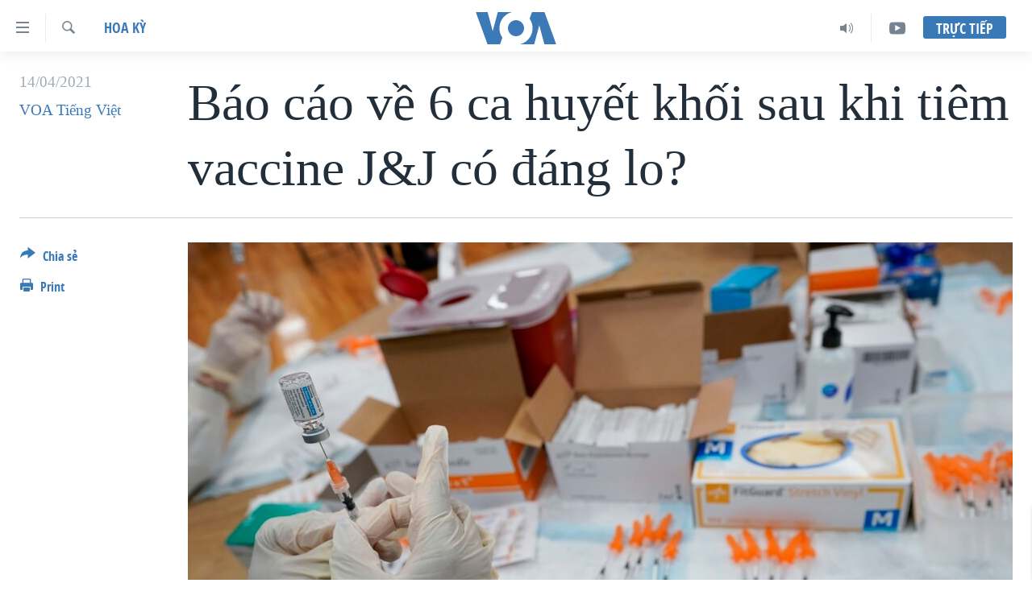

--- FILE ---
content_type: text/html; charset=utf-8
request_url: https://www.voatiengviet.com/a/b%C3%A1o-c%C3%A1o-v%E1%BB%81-6-ca-huy%E1%BA%BFt-kh%E1%BB%91i-sau-khi-ti%C3%AAm-vaccine-j-j-c%C3%B3-%C4%91%C3%A1ng-lo-/5852350.html
body_size: 17642
content:

<!DOCTYPE html>
<html lang="vi" dir="ltr" class="no-js">
<head>
<link href="/Content/responsive/VOA/vi-VN/VOA-vi-VN.css?&amp;av=0.0.0.0&amp;cb=306" rel="stylesheet"/>
<script src="https://tags.voatiengviet.com/voa-pangea/prod/utag.sync.js"></script> <script type='text/javascript' src='https://www.youtube.com/iframe_api' async></script>
<script type="text/javascript">
//a general 'js' detection, must be on top level in <head>, due to CSS performance
document.documentElement.className = "js";
var cacheBuster = "306";
var appBaseUrl = "/";
var imgEnhancerBreakpoints = [0, 144, 256, 408, 650, 1023, 1597];
var isLoggingEnabled = false;
var isPreviewPage = false;
var isLivePreviewPage = false;
if (!isPreviewPage) {
window.RFE = window.RFE || {};
window.RFE.cacheEnabledByParam = window.location.href.indexOf('nocache=1') === -1;
const url = new URL(window.location.href);
const params = new URLSearchParams(url.search);
// Remove the 'nocache' parameter
params.delete('nocache');
// Update the URL without the 'nocache' parameter
url.search = params.toString();
window.history.replaceState(null, '', url.toString());
} else {
window.addEventListener('load', function() {
const links = window.document.links;
for (let i = 0; i < links.length; i++) {
links[i].href = '#';
links[i].target = '_self';
}
})
}
var pwaEnabled = false;
var swCacheDisabled;
</script>
<meta charset="utf-8" />
<title>B&#225;o c&#225;o về 6 ca huyết khối sau khi ti&#234;m vaccine J&amp;J c&#243; đ&#225;ng lo?</title>
<meta name="description" content="Kh&#244;ng n&#234;n qu&#225; lo ngại về c&#225;c ca huyết khối vừa được ghi nhận ở những phụ nữ được ch&#237;ch vaccine&#160;Johnson &amp; Johnson, một b&#225;c sĩ&#160;gốc Việt ở Mỹ n&#243;i với VOA trong l&#250;c vaccine n&#224;y đ&#227; bị Mỹ đ&#236;nh chỉ sử dụng." />
<meta name="keywords" content="Hoa Kỳ, vaccine, tiêm chủng, máu đông, tác dụng phụ, virus corona, Covid-19, AstraZeneca, huyết khối, johnson johnson" />
<meta name="viewport" content="width=device-width, initial-scale=1.0" />
<meta http-equiv="X-UA-Compatible" content="IE=edge" />
<meta name="robots" content="max-image-preview:large"><meta property="fb:pages" content="144239423007" />
<meta name="msvalidate.01" content="3286EE554B6F672A6F2E608C02343C0E" />
<link href="https://www.voatiengviet.com/a/b&#225;o-c&#225;o-về-6-ca-huyết-khối-sau-khi-ti&#234;m-vaccine-j-j-c&#243;-đ&#225;ng-lo-/5852350.html" rel="canonical" />
<meta name="apple-mobile-web-app-title" content="VOA" />
<meta name="apple-mobile-web-app-status-bar-style" content="black" />
<meta name="apple-itunes-app" content="app-id=632618796, app-argument=//5852350.ltr" />
<meta content="Báo cáo về 6 ca huyết khối sau khi tiêm vaccine J&amp;J có đáng lo?" property="og:title" />
<meta content="Không nên quá lo ngại về các ca huyết khối vừa được ghi nhận ở những phụ nữ được chích vaccine Johnson &amp; Johnson, một bác sĩ gốc Việt ở Mỹ nói với VOA trong lúc vaccine này đã bị Mỹ đình chỉ sử dụng." property="og:description" />
<meta content="article" property="og:type" />
<meta content="https://www.voatiengviet.com/a/báo-cáo-về-6-ca-huyết-khối-sau-khi-tiêm-vaccine-j-j-có-đáng-lo-/5852350.html" property="og:url" />
<meta content="Voice of America" property="og:site_name" />
<meta content="https://www.facebook.com/VOATiengViet" property="article:publisher" />
<meta content="https://gdb.voanews.com/a96fdaf9-cbfe-492f-94bb-fa9d99a61b38_w1200_h630.jpg" property="og:image" />
<meta content="1200" property="og:image:width" />
<meta content="630" property="og:image:height" />
<meta content="303286607599462" property="fb:app_id" />
<meta content="VOA Tiếng Việt" name="Author" />
<meta content="summary_large_image" name="twitter:card" />
<meta content="@VOAVietnamese" name="twitter:site" />
<meta content="https://gdb.voanews.com/a96fdaf9-cbfe-492f-94bb-fa9d99a61b38_w1200_h630.jpg" name="twitter:image" />
<meta content="Báo cáo về 6 ca huyết khối sau khi tiêm vaccine J&amp;J có đáng lo?" name="twitter:title" />
<meta content="Không nên quá lo ngại về các ca huyết khối vừa được ghi nhận ở những phụ nữ được chích vaccine Johnson &amp; Johnson, một bác sĩ gốc Việt ở Mỹ nói với VOA trong lúc vaccine này đã bị Mỹ đình chỉ sử dụng." name="twitter:description" />
<link rel="amphtml" href="https://www.voatiengviet.com/amp/b&#225;o-c&#225;o-về-6-ca-huyết-khối-sau-khi-ti&#234;m-vaccine-j-j-c&#243;-đ&#225;ng-lo-/5852350.html" />
<script type="application/ld+json">{"articleSection":"Hoa Kỳ","isAccessibleForFree":true,"headline":"Báo cáo về 6 ca huyết khối sau khi tiêm vaccine J\u0026J có đáng lo?","inLanguage":"vi-VN","keywords":"Hoa Kỳ, vaccine, tiêm chủng, máu đông, tác dụng phụ, virus corona, Covid-19, AstraZeneca, huyết khối, johnson johnson","author":{"@type":"Person","url":"https://www.voatiengviet.com/author/voa-tiếng-việt/putmm","description":"","image":{"@type":"ImageObject"},"name":"VOA Tiếng Việt"},"datePublished":"2021-04-14 00:07:30Z","dateModified":"2021-04-14 00:12:30Z","publisher":{"logo":{"width":512,"height":220,"@type":"ImageObject","url":"https://www.voatiengviet.com/Content/responsive/VOA/vi-VN/img/logo.png"},"@type":"NewsMediaOrganization","url":"https://www.voatiengviet.com","sameAs":["https://facebook.com/VOATiengViet","https://twitter.com/VOATiengViet","https://www.youtube.com/VOATiengViet","https://www.instagram.com/voatiengviet/"],"name":"VOA Tiếng Việt","alternateName":"VOA | Đài Tiếng Nói Hoa Kỳ"},"@context":"https://schema.org","@type":"NewsArticle","mainEntityOfPage":"https://www.voatiengviet.com/a/báo-cáo-về-6-ca-huyết-khối-sau-khi-tiêm-vaccine-j-j-có-đáng-lo-/5852350.html","url":"https://www.voatiengviet.com/a/báo-cáo-về-6-ca-huyết-khối-sau-khi-tiêm-vaccine-j-j-có-đáng-lo-/5852350.html","description":"Không nên quá lo ngại về các ca huyết khối vừa được ghi nhận ở những phụ nữ được chích vaccine Johnson \u0026 Johnson, một bác sĩ gốc Việt ở Mỹ nói với VOA trong lúc vaccine này đã bị Mỹ đình chỉ sử dụng.","image":{"width":1080,"height":608,"@type":"ImageObject","url":"https://gdb.voanews.com/a96fdaf9-cbfe-492f-94bb-fa9d99a61b38_w1080_h608.jpg"},"name":"Báo cáo về 6 ca huyết khối sau khi tiêm vaccine J\u0026J có đáng lo?"}</script>
<script src="/Scripts/responsive/infographics.b?v=dVbZ-Cza7s4UoO3BqYSZdbxQZVF4BOLP5EfYDs4kqEo1&amp;av=0.0.0.0&amp;cb=306"></script>
<script src="/Scripts/responsive/loader.b?v=Q26XNwrL6vJYKjqFQRDnx01Lk2pi1mRsuLEaVKMsvpA1&amp;av=0.0.0.0&amp;cb=306"></script>
<link rel="icon" type="image/svg+xml" href="/Content/responsive/VOA/img/webApp/favicon.svg" />
<link rel="alternate icon" href="/Content/responsive/VOA/img/webApp/favicon.ico" />
<link rel="apple-touch-icon" sizes="152x152" href="/Content/responsive/VOA/img/webApp/ico-152x152.png" />
<link rel="apple-touch-icon" sizes="144x144" href="/Content/responsive/VOA/img/webApp/ico-144x144.png" />
<link rel="apple-touch-icon" sizes="114x114" href="/Content/responsive/VOA/img/webApp/ico-114x114.png" />
<link rel="apple-touch-icon" sizes="72x72" href="/Content/responsive/VOA/img/webApp/ico-72x72.png" />
<link rel="apple-touch-icon-precomposed" href="/Content/responsive/VOA/img/webApp/ico-57x57.png" />
<link rel="icon" sizes="192x192" href="/Content/responsive/VOA/img/webApp/ico-192x192.png" />
<link rel="icon" sizes="128x128" href="/Content/responsive/VOA/img/webApp/ico-128x128.png" />
<meta name="msapplication-TileColor" content="#ffffff" />
<meta name="msapplication-TileImage" content="/Content/responsive/VOA/img/webApp/ico-144x144.png" />
<link rel="alternate" type="application/rss+xml" title="VOA - Top Stories [RSS]" href="/api/" />
<link rel="sitemap" type="application/rss+xml" href="/sitemap.xml" />

                    <script>var w=window;if(w.performance||w.mozPerformance||w.msPerformance||w.webkitPerformance){var d=document;AKSB=w.AKSB||{},AKSB.q=AKSB.q||[],AKSB.mark=AKSB.mark||function(e,_){AKSB.q.push(["mark",e,_||(new Date).getTime()])},AKSB.measure=AKSB.measure||function(e,_,t){AKSB.q.push(["measure",e,_,t||(new Date).getTime()])},AKSB.done=AKSB.done||function(e){AKSB.q.push(["done",e])},AKSB.mark("firstbyte",(new Date).getTime()),AKSB.prof={custid:"168815",ustr:"",originlat:"0",clientrtt:"10",ghostip:"23.33.84.196",ipv6:false,pct:"10",clientip:"52.15.64.251",requestid:"98431f45",region:"47394",protocol:"h2",blver:14,akM:"dscb",akN:"ae",akTT:"O",akTX:"1",akTI:"98431f45",ai:"216581",ra:"false",pmgn:"",pmgi:"",pmp:"",qc:""},function(e){var _=d.createElement("script");_.async="async",_.src=e;var t=d.getElementsByTagName("script"),t=t[t.length-1];t.parentNode.insertBefore(_,t)}(("https:"===d.location.protocol?"https:":"http:")+"//ds-aksb-a.akamaihd.net/aksb.min.js")}</script>
                    </head>
<body class=" nav-no-loaded cc_theme pg-article print-lay-article js-category-to-nav nojs-images ">
<script type="text/javascript" >
var analyticsData = {url:"https://www.voatiengviet.com/a/b%c3%a1o-c%c3%a1o-v%e1%bb%81-6-ca-huy%e1%ba%bft-kh%e1%bb%91i-sau-khi-ti%c3%aam-vaccine-j-j-c%c3%b3-%c4%91%c3%a1ng-lo-/5852350.html",property_id:"492",article_uid:"5852350",page_title:"Báo cáo về 6 ca huyết khối sau khi tiêm vaccine J\u0026J có đáng lo?",page_type:"article",content_type:"article",subcontent_type:"article",last_modified:"2021-04-14 00:12:30Z",pub_datetime:"2021-04-14 00:07:30Z",pub_year:"2021",pub_month:"04",pub_day:"14",pub_hour:"00",pub_weekday:"Wednesday",section:"hoa kỳ",english_section:"hoa-ky",byline:"VOA Tiếng Việt",categories:"hoa-ky",tags:"vaccine;tiêm chủng;máu đông;tác dụng phụ;virus corona;covid-19;astrazeneca;huyết khối;johnson johnson",domain:"www.voatiengviet.com",language:"Vietnamese",language_service:"VOA Vietnamese",platform:"web",copied:"no",copied_article:"",copied_title:"",runs_js:"Yes",cms_release:"8.44.0.0.306",enviro_type:"prod",slug:"báo-cáo-về-6-ca-huyết-khối-sau-khi-tiêm-vaccine-j-j-có-đáng-lo-",entity:"VOA",short_language_service:"VIE",platform_short:"W",page_name:"Báo cáo về 6 ca huyết khối sau khi tiêm vaccine J\u0026J có đáng lo?"};
</script>
<noscript><iframe src="https://www.googletagmanager.com/ns.html?id=GTM-N8MP7P" height="0" width="0" style="display:none;visibility:hidden"></iframe></noscript><script type="text/javascript" data-cookiecategory="analytics">
var gtmEventObject = Object.assign({}, analyticsData, {event: 'page_meta_ready'});window.dataLayer = window.dataLayer || [];window.dataLayer.push(gtmEventObject);
if (top.location === self.location) { //if not inside of an IFrame
var renderGtm = "true";
if (renderGtm === "true") {
(function(w,d,s,l,i){w[l]=w[l]||[];w[l].push({'gtm.start':new Date().getTime(),event:'gtm.js'});var f=d.getElementsByTagName(s)[0],j=d.createElement(s),dl=l!='dataLayer'?'&l='+l:'';j.async=true;j.src='//www.googletagmanager.com/gtm.js?id='+i+dl;f.parentNode.insertBefore(j,f);})(window,document,'script','dataLayer','GTM-N8MP7P');
}
}
</script>
<!--Analytics tag js version start-->
<script type="text/javascript" data-cookiecategory="analytics">
var utag_data = Object.assign({}, analyticsData, {});
if(typeof(TealiumTagFrom)==='function' && typeof(TealiumTagSearchKeyword)==='function') {
var utag_from=TealiumTagFrom();var utag_searchKeyword=TealiumTagSearchKeyword();
if(utag_searchKeyword!=null && utag_searchKeyword!=='' && utag_data["search_keyword"]==null) utag_data["search_keyword"]=utag_searchKeyword;if(utag_from!=null && utag_from!=='') utag_data["from"]=TealiumTagFrom();}
if(window.top!== window.self&&utag_data.page_type==="snippet"){utag_data.page_type = 'iframe';}
try{if(window.top!==window.self&&window.self.location.hostname===window.top.location.hostname){utag_data.platform = 'self-embed';utag_data.platform_short = 'se';}}catch(e){if(window.top!==window.self&&window.self.location.search.includes("platformType=self-embed")){utag_data.platform = 'cross-promo';utag_data.platform_short = 'cp';}}
(function(a,b,c,d){ a="https://tags.voatiengviet.com/voa-pangea/prod/utag.js"; b=document;c="script";d=b.createElement(c);d.src=a;d.type="text/java"+c;d.async=true; a=b.getElementsByTagName(c)[0];a.parentNode.insertBefore(d,a); })();
</script>
<!--Analytics tag js version end-->
<!-- Analytics tag management NoScript -->
<noscript>
<img style="position: absolute; border: none;" src="https://ssc.voatiengviet.com/b/ss/bbgprod,bbgentityvoa/1/G.4--NS/1665567778?pageName=voa%3avie%3aw%3aarticle%3ab%c3%a1o%20c%c3%a1o%20v%e1%bb%81%206%20ca%20huy%e1%ba%bft%20kh%e1%bb%91i%20sau%20khi%20ti%c3%aam%20vaccine%20j%26j%20c%c3%b3%20%c4%91%c3%a1ng%20lo%3f&amp;c6=b%c3%a1o%20c%c3%a1o%20v%e1%bb%81%206%20ca%20huy%e1%ba%bft%20kh%e1%bb%91i%20sau%20khi%20ti%c3%aam%20vaccine%20j%26j%20c%c3%b3%20%c4%91%c3%a1ng%20lo%3f&amp;v36=8.44.0.0.306&amp;v6=D=c6&amp;g=https%3a%2f%2fwww.voatiengviet.com%2fa%2fb%25c3%25a1o-c%25c3%25a1o-v%25e1%25bb%2581-6-ca-huy%25e1%25ba%25bft-kh%25e1%25bb%2591i-sau-khi-ti%25c3%25aam-vaccine-j-j-c%25c3%25b3-%25c4%2591%25c3%25a1ng-lo-%2f5852350.html&amp;c1=D=g&amp;v1=D=g&amp;events=event1,event52&amp;c16=voa%20vietnamese&amp;v16=D=c16&amp;c5=hoa-ky&amp;v5=D=c5&amp;ch=hoa%20k%e1%bb%b3&amp;c15=vietnamese&amp;v15=D=c15&amp;c4=article&amp;v4=D=c4&amp;c14=5852350&amp;v14=D=c14&amp;v20=no&amp;c17=web&amp;v17=D=c17&amp;mcorgid=518abc7455e462b97f000101%40adobeorg&amp;server=www.voatiengviet.com&amp;pageType=D=c4&amp;ns=bbg&amp;v29=D=server&amp;v25=voa&amp;v30=492&amp;v105=D=User-Agent " alt="analytics" width="1" height="1" /></noscript>
<!-- End of Analytics tag management NoScript -->
<!--*** Accessibility links - For ScreenReaders only ***-->
<section>
<div class="sr-only">
<h2>Đường dẫn truy cập</h2>
<ul>
<li><a href="#content" data-disable-smooth-scroll="1">Tới nội dung ch&#237;nh</a></li>
<li><a href="#navigation" data-disable-smooth-scroll="1">Tới điều hướng ch&#237;nh</a></li>
<li><a href="#txtHeaderSearch" data-disable-smooth-scroll="1">Đi tới &quot;T&#236;m&quot;</a></li>
</ul>
</div>
</section>
<div dir="ltr">
<div id="page">
<aside>
<div class="c-lightbox overlay-modal">
<div class="c-lightbox__intro">
<h2 class="c-lightbox__intro-title"></h2>
<button class="btn btn--rounded c-lightbox__btn c-lightbox__intro-next" title="Kế tiếp">
<span class="ico ico--rounded ico-chevron-forward"></span>
<span class="sr-only">Kế tiếp</span>
</button>
</div>
<div class="c-lightbox__nav">
<button class="btn btn--rounded c-lightbox__btn c-lightbox__btn--close" title="&#208;&#243;ng">
<span class="ico ico--rounded ico-close"></span>
<span class="sr-only">&#208;&#243;ng</span>
</button>
<button class="btn btn--rounded c-lightbox__btn c-lightbox__btn--prev" title="Trước">
<span class="ico ico--rounded ico-chevron-backward"></span>
<span class="sr-only">Trước</span>
</button>
<button class="btn btn--rounded c-lightbox__btn c-lightbox__btn--next" title="Kế tiếp">
<span class="ico ico--rounded ico-chevron-forward"></span>
<span class="sr-only">Kế tiếp</span>
</button>
</div>
<div class="c-lightbox__content-wrap">
<figure class="c-lightbox__content">
<span class="c-spinner c-spinner--lightbox">
<img src="/Content/responsive/img/player-spinner.png"
alt="please wait"
title="please wait" />
</span>
<div class="c-lightbox__img">
<div class="thumb">
<img src="" alt="" />
</div>
</div>
<figcaption>
<div class="c-lightbox__info c-lightbox__info--foot">
<span class="c-lightbox__counter"></span>
<span class="caption c-lightbox__caption"></span>
</div>
</figcaption>
</figure>
</div>
<div class="hidden">
<div class="content-advisory__box content-advisory__box--lightbox">
<span class="content-advisory__box-text">This image contains sensitive content which some people may find offensive or disturbing.</span>
<button class="btn btn--transparent content-advisory__box-btn m-t-md" value="text" type="button">
<span class="btn__text">
Click to reveal
</span>
</button>
</div>
</div>
</div>
<div class="print-dialogue">
<div class="container">
<h3 class="print-dialogue__title section-head">Print Options:</h3>
<div class="print-dialogue__opts">
<ul class="print-dialogue__opt-group">
<li class="form__group form__group--checkbox">
<input class="form__check " id="checkboxImages" name="checkboxImages" type="checkbox" checked="checked" />
<label for="checkboxImages" class="form__label m-t-md">Images</label>
</li>
<li class="form__group form__group--checkbox">
<input class="form__check " id="checkboxMultimedia" name="checkboxMultimedia" type="checkbox" checked="checked" />
<label for="checkboxMultimedia" class="form__label m-t-md">Multimedia</label>
</li>
</ul>
<ul class="print-dialogue__opt-group">
<li class="form__group form__group--checkbox">
<input class="form__check " id="checkboxEmbedded" name="checkboxEmbedded" type="checkbox" checked="checked" />
<label for="checkboxEmbedded" class="form__label m-t-md">Embedded Content</label>
</li>
<li class="hidden">
<input class="form__check " id="checkboxComments" name="checkboxComments" type="checkbox" />
<label for="checkboxComments" class="form__label m-t-md">Comments</label>
</li>
</ul>
</div>
<div class="print-dialogue__buttons">
<button class="btn btn--secondary close-button" type="button" title="Hủy">
<span class="btn__text ">Hủy</span>
</button>
<button class="btn btn-cust-print m-l-sm" type="button" title="Print">
<span class="btn__text ">Print</span>
</button>
</div>
</div>
</div>
<div class="ctc-message pos-fix">
<div class="ctc-message__inner">Link has been copied to clipboard</div>
</div>
</aside>
<div class="hdr-20 hdr-20--big">
<div class="hdr-20__inner">
<div class="hdr-20__max pos-rel">
<div class="hdr-20__side hdr-20__side--primary d-flex">
<label data-for="main-menu-ctrl" data-switcher-trigger="true" data-switch-target="main-menu-ctrl" class="burger hdr-trigger pos-rel trans-trigger" data-trans-evt="click" data-trans-id="menu">
<span class="ico ico-close hdr-trigger__ico hdr-trigger__ico--close burger__ico burger__ico--close"></span>
<span class="ico ico-menu hdr-trigger__ico hdr-trigger__ico--open burger__ico burger__ico--open"></span>
</label>
<div class="menu-pnl pos-fix trans-target" data-switch-target="main-menu-ctrl" data-trans-id="menu">
<div class="menu-pnl__inner">
<nav class="main-nav menu-pnl__item menu-pnl__item--first">
<ul class="main-nav__list accordeon" data-analytics-tales="false" data-promo-name="link" data-location-name="nav,secnav">
<li class="main-nav__item">
<a class="main-nav__item-name main-nav__item-name--link" href="/p/3639.html" title="Trang chủ" data-item-name="voa-tieng-viet" >Trang chủ</a>
</li>
<li class="main-nav__item">
<a class="main-nav__item-name main-nav__item-name--link" href="/p/6159.html" title="Việt Nam" data-item-name="viet-nam-1" >Việt Nam</a>
</li>
<li class="main-nav__item">
<a class="main-nav__item-name main-nav__item-name--link" href="/p/6165.html" title="Hoa Kỳ" data-item-name="hoa-ky-1" >Hoa Kỳ</a>
</li>
<li class="main-nav__item">
<a class="main-nav__item-name main-nav__item-name--link" href="/p/6184.html" title="Biển Đ&#244;ng" data-item-name="bien-dong" >Biển Đ&#244;ng</a>
</li>
<li class="main-nav__item">
<a class="main-nav__item-name main-nav__item-name--link" href="/p/6180.html" title="Thế giới" data-item-name="tin-the-gioi" >Thế giới</a>
</li>
<li class="main-nav__item">
<a class="main-nav__item-name main-nav__item-name--link" href="/p/3871.html" title="Blog" data-item-name="blog-mobile" >Blog</a>
</li>
<li class="main-nav__item">
<a class="main-nav__item-name main-nav__item-name--link" href="/p/6185.html" title="Diễn đ&#224;n" data-item-name="dien-dan" >Diễn đ&#224;n</a>
</li>
<li class="main-nav__item accordeon__item" data-switch-target="menu-item-1780">
<label class="main-nav__item-name main-nav__item-name--label accordeon__control-label" data-switcher-trigger="true" data-for="menu-item-1780">
Mục
<span class="ico ico-chevron-down main-nav__chev"></span>
</label>
<div class="main-nav__sub-list">
<a class="main-nav__item-name main-nav__item-name--link main-nav__item-name--sub" href="/PressFreedom" title="Tự Do B&#225;o Ch&#237;" data-item-name="press-freedom" >Tự Do B&#225;o Ch&#237;</a>
<a class="main-nav__item-name main-nav__item-name--link main-nav__item-name--sub" href="/z/7172" title="Vạch Trần Tin Giả" data-item-name="polygraph-vach-tran-tin-gia" >Vạch Trần Tin Giả</a>
<a class="main-nav__item-name main-nav__item-name--link main-nav__item-name--sub" href="/p/8930.html" title="Người Việt hải ngoại" data-item-name="nguoi-viet-hai-ngoai" >Người Việt hải ngoại</a>
<a class="main-nav__item-name main-nav__item-name--link main-nav__item-name--sub" href="/z/1800" title="Đời sống" data-item-name="doi-song" >Đời sống</a>
<a class="main-nav__item-name main-nav__item-name--link main-nav__item-name--sub" href="/z/1799" title="Kinh tế" data-item-name="kinh-te" >Kinh tế</a>
<a class="main-nav__item-name main-nav__item-name--link main-nav__item-name--sub" href="/z/1809" title="Khoa học" data-item-name="khoa-hoc-cong-nghe" >Khoa học</a>
<a class="main-nav__item-name main-nav__item-name--link main-nav__item-name--sub" href="/z/1796" title="Sức khoẻ" data-item-name="suc-khoe" >Sức khoẻ</a>
<a class="main-nav__item-name main-nav__item-name--link main-nav__item-name--sub" href="/z/1790" title="Văn ho&#225;" data-item-name="van-hoa" >Văn ho&#225;</a>
<a class="main-nav__item-name main-nav__item-name--link main-nav__item-name--sub" href="/z/1811" title="Thể thao" data-item-name="the-thao" >Thể thao</a>
<a class="main-nav__item-name main-nav__item-name--link main-nav__item-name--sub" href="/z/1801" title="Gi&#225;o dục" data-item-name="giao-duc" >Gi&#225;o dục</a>
</div>
</li>
<li class="main-nav__item accordeon__item" data-switch-target="menu-item-1867">
<label class="main-nav__item-name main-nav__item-name--label accordeon__control-label" data-switcher-trigger="true" data-for="menu-item-1867">
Chuy&#234;n đề
<span class="ico ico-chevron-down main-nav__chev"></span>
</label>
<div class="main-nav__sub-list">
<a class="main-nav__item-name main-nav__item-name--link main-nav__item-name--sub" href="https://projects.voanews.com/trade-wars/vietnamese.html" title="Chiến Tranh Thương Mại Của Mỹ: Qu&#225; Khứ V&#224; Hiện Tại" >Chiến Tranh Thương Mại Của Mỹ: Qu&#225; Khứ V&#224; Hiện Tại</a>
<a class="main-nav__item-name main-nav__item-name--link main-nav__item-name--sub" href="/p/9277.html" title="H&#224;nh Tr&#236;nh Bầu Cử 2024" data-item-name="hanh-trinh-bau-cu-2024" >H&#224;nh Tr&#236;nh Bầu Cử 2024</a>
<a class="main-nav__item-name main-nav__item-name--link main-nav__item-name--sub" href="https://projects.voanews.com/israel/one-year-at-war/vietnamese.html" title="Một Năm Chiến Tranh Tại Dải Gaza" >Một Năm Chiến Tranh Tại Dải Gaza</a>
<a class="main-nav__item-name main-nav__item-name--link main-nav__item-name--sub" href="https://projects.voanews.com/china/global-footprint/data-explorer/vietnamese.html" title="Giải M&#227; V&#224;nh Đai &amp; Con Đường" >Giải M&#227; V&#224;nh Đai &amp; Con Đường</a>
<a class="main-nav__item-name main-nav__item-name--link main-nav__item-name--sub" href="/p/8272.html" title="Ng&#224;y Tị nạn Thế giới" data-item-name="world-refugee-day" >Ng&#224;y Tị nạn Thế giới</a>
<a class="main-nav__item-name main-nav__item-name--link main-nav__item-name--sub" href="/p/7887.html" title="Trịnh Vĩnh B&#236;nh - người hạ &#39;b&#234;n thắng cuộc&#39;" data-item-name="trinh-vinh-binh-nguoi-ha-ben-thang-cuoc" >Trịnh Vĩnh B&#236;nh - người hạ &#39;b&#234;n thắng cuộc&#39;</a>
<a class="main-nav__item-name main-nav__item-name--link main-nav__item-name--sub" href="https://projects.voanews.com/ground-zero/vietnamese.html" title="Ground Zero – Xưa v&#224; Nay" >Ground Zero – Xưa v&#224; Nay</a>
<a class="main-nav__item-name main-nav__item-name--link main-nav__item-name--sub" href="https://projects.voanews.com/afghanistan/timeline/vietnamese.html" title="Chi ph&#237; chiến tranh Afghanistan" >Chi ph&#237; chiến tranh Afghanistan</a>
<a class="main-nav__item-name main-nav__item-name--link main-nav__item-name--sub" href="/z/5929" title="C&#225;c gi&#225; trị Cộng h&#242;a ở Việt Nam" data-item-name="cac-gia-tri-cong-hoa-o-vietnam" >C&#225;c gi&#225; trị Cộng h&#242;a ở Việt Nam</a>
<a class="main-nav__item-name main-nav__item-name--link main-nav__item-name--sub" href="/p/7046.html" title="Thượng đỉnh Trump-Kim tại Việt Nam" data-item-name="thuong-dinh-trump-kim-vietnam" >Thượng đỉnh Trump-Kim tại Việt Nam</a>
<a class="main-nav__item-name main-nav__item-name--link main-nav__item-name--sub" href="https://projects.voanews.com/vu-kien-trinh-vinh-binh-vs-chinh-phu-vn/" title="Trịnh Vĩnh B&#236;nh vs. Ch&#237;nh phủ Việt Nam" >Trịnh Vĩnh B&#236;nh vs. Ch&#237;nh phủ Việt Nam</a>
<a class="main-nav__item-name main-nav__item-name--link main-nav__item-name--sub" href="/p/6556.html" title="Ngư D&#226;n Việt v&#224; L&#224;n S&#243;ng Trộm Hải S&#226;m" data-item-name="ngu-dan-viet-va-lan-song-trom-hai-sam" >Ngư D&#226;n Việt v&#224; L&#224;n S&#243;ng Trộm Hải S&#226;m</a>
<a class="main-nav__item-name main-nav__item-name--link main-nav__item-name--sub" href="https://projects.voanews.com/off-the-highway/vi/" title="B&#234;n Kia Quốc Lộ: Tiếng Vọng Từ N&#244;ng Th&#244;n Mỹ" >B&#234;n Kia Quốc Lộ: Tiếng Vọng Từ N&#244;ng Th&#244;n Mỹ</a>
<a class="main-nav__item-name main-nav__item-name--link main-nav__item-name--sub" href="/p/9003.html" title="Quan Hệ Việt Mỹ" data-item-name="us-vietnam-relation-quan-he-viet-my" >Quan Hệ Việt Mỹ</a>
</div>
</li>
<li class="main-nav__item">
<a class="main-nav__item-name main-nav__item-name--link" href="/p/3873.html" title="Học tiếng Anh" data-item-name="hoc-tieng-anh-mobile" >Học tiếng Anh</a>
</li>
<li class="main-nav__item">
<a class="main-nav__item-name main-nav__item-name--link" href="/p/3863.html" title="Video" data-item-name="video-mobile" >Video</a>
</li>
<li class="main-nav__item">
<a class="main-nav__item-name main-nav__item-name--link" href="/Nghe" title="Nghe" data-item-name="audio-mobile" >Nghe</a>
</li>
</ul>
</nav>
<div class="menu-pnl__item menu-pnl__item--social">
<h5 class="menu-pnl__sub-head">Mạng x&#227; hội</h5>
<a href="https://facebook.com/VOATiengViet" title="Follow us on Facebook" data-analytics-text="follow_on_facebook" class="btn btn--rounded btn--social-inverted menu-pnl__btn js-social-btn btn-facebook" target="_blank" rel="noopener">
<span class="ico ico-facebook-alt ico--rounded"></span>
</a>
<a href="https://twitter.com/VOATiengViet" title="Follow us on Twitter" data-analytics-text="follow_on_twitter" class="btn btn--rounded btn--social-inverted menu-pnl__btn js-social-btn btn-twitter" target="_blank" rel="noopener">
<span class="ico ico-twitter ico--rounded"></span>
</a>
<a href="https://www.youtube.com/VOATiengViet" title="Follow us on Youtube" data-analytics-text="follow_on_youtube" class="btn btn--rounded btn--social-inverted menu-pnl__btn js-social-btn btn-youtube" target="_blank" rel="noopener">
<span class="ico ico-youtube ico--rounded"></span>
</a>
<a href="https://www.instagram.com/voatiengviet/" title="Follow us on Instagram" data-analytics-text="follow_on_instagram" class="btn btn--rounded btn--social-inverted menu-pnl__btn js-social-btn btn-instagram" target="_blank" rel="noopener">
<span class="ico ico-instagram ico--rounded"></span>
</a>
</div>
<div class="menu-pnl__item">
<a href="/navigation/allsites" class="menu-pnl__item-link">
<span class="ico ico-languages "></span>
Ng&#244;n ngữ kh&#225;c
</a>
</div>
</div>
</div>
<label data-for="top-search-ctrl" data-switcher-trigger="true" data-switch-target="top-search-ctrl" class="top-srch-trigger hdr-trigger">
<span class="ico ico-close hdr-trigger__ico hdr-trigger__ico--close top-srch-trigger__ico top-srch-trigger__ico--close"></span>
<span class="ico ico-search hdr-trigger__ico hdr-trigger__ico--open top-srch-trigger__ico top-srch-trigger__ico--open"></span>
</label>
<div class="srch-top srch-top--in-header" data-switch-target="top-search-ctrl">
<div class="container">
<form action="/s" class="srch-top__form srch-top__form--in-header" id="form-topSearchHeader" method="get" role="search"><label for="txtHeaderSearch" class="sr-only">T&#236;m</label>
<input type="text" id="txtHeaderSearch" name="k" placeholder="T&#236;m..." accesskey="s" value="" class="srch-top__input analyticstag-event" onkeydown="if (event.keyCode === 13) { FireAnalyticsTagEventOnSearch('search', $dom.get('#txtHeaderSearch')[0].value) }" />
<button title="T&#236;m" type="submit" class="btn btn--top-srch analyticstag-event" onclick="FireAnalyticsTagEventOnSearch('search', $dom.get('#txtHeaderSearch')[0].value) ">
<span class="ico ico-search"></span>
</button></form>
</div>
</div>
<a href="/" class="main-logo-link">
<img src="/Content/responsive/VOA/vi-VN/img/logo-compact.svg" class="main-logo main-logo--comp" alt="site logo">
<img src="/Content/responsive/VOA/vi-VN/img/logo.svg" class="main-logo main-logo--big" alt="site logo">
</a>
</div>
<div class="hdr-20__side hdr-20__side--secondary d-flex">
<a href="https://www.youtube.com/VOATiengviet" title="YouTube" class="hdr-20__secondary-item" data-item-name="custom1">
<span class="ico-custom ico-custom--1 hdr-20__secondary-icon"></span>
</a>
<a href="/Nghe/" title="Audio" class="hdr-20__secondary-item" data-item-name="audio">
<span class="ico ico-audio hdr-20__secondary-icon"></span>
</a>
<a href="/s" title="T&#236;m" class="hdr-20__secondary-item hdr-20__secondary-item--search" data-item-name="search">
<span class="ico ico-search hdr-20__secondary-icon hdr-20__secondary-icon--search"></span>
</a>
<div class="hdr-20__secondary-item live-b-drop">
<div class="live-b-drop__off">
<a href="/live/" class="live-b-drop__link" title="Trực tiếp" data-item-name="live">
<span class="badge badge--live-btn badge--live-btn-off">
Trực tiếp
</span>
</a>
</div>
<div class="live-b-drop__on hidden">
<label data-for="live-ctrl" data-switcher-trigger="true" data-switch-target="live-ctrl" class="live-b-drop__label pos-rel">
<span class="badge badge--live badge--live-btn">
Trực tiếp
</span>
<span class="ico ico-close live-b-drop__label-ico live-b-drop__label-ico--close"></span>
</label>
<div class="live-b-drop__panel" id="targetLivePanelDiv" data-switch-target="live-ctrl"></div>
</div>
</div>
<div class="srch-bottom">
<form action="/s" class="srch-bottom__form d-flex" id="form-bottomSearch" method="get" role="search"><label for="txtSearch" class="sr-only">T&#236;m</label>
<input type="search" id="txtSearch" name="k" placeholder="T&#236;m..." accesskey="s" value="" class="srch-bottom__input analyticstag-event" onkeydown="if (event.keyCode === 13) { FireAnalyticsTagEventOnSearch('search', $dom.get('#txtSearch')[0].value) }" />
<button title="T&#236;m" type="submit" class="btn btn--bottom-srch analyticstag-event" onclick="FireAnalyticsTagEventOnSearch('search', $dom.get('#txtSearch')[0].value) ">
<span class="ico ico-search"></span>
</button></form>
</div>
</div>
<img src="/Content/responsive/VOA/vi-VN/img/logo-print.gif" class="logo-print" alt="site logo">
<img src="/Content/responsive/VOA/vi-VN/img/logo-print_color.png" class="logo-print logo-print--color" alt="site logo">
</div>
</div>
</div>
<script>
if (document.body.className.indexOf('pg-home') > -1) {
var nav2In = document.querySelector('.hdr-20__inner');
var nav2Sec = document.querySelector('.hdr-20__side--secondary');
var secStyle = window.getComputedStyle(nav2Sec);
if (nav2In && window.pageYOffset < 150 && secStyle['position'] !== 'fixed') {
nav2In.classList.add('hdr-20__inner--big')
}
}
</script>
<div class="c-hlights c-hlights--breaking c-hlights--no-item" data-hlight-display="mobile,desktop">
<div class="c-hlights__wrap container p-0">
<div class="c-hlights__nav">
<a role="button" href="#" title="Trước">
<span class="ico ico-chevron-backward m-0"></span>
<span class="sr-only">Trước</span>
</a>
<a role="button" href="#" title="Kế tiếp">
<span class="ico ico-chevron-forward m-0"></span>
<span class="sr-only">Kế tiếp</span>
</a>
</div>
<span class="c-hlights__label">
<span class="">Tin mới</span>
<span class="switcher-trigger">
<label data-for="more-less-1" data-switcher-trigger="true" class="switcher-trigger__label switcher-trigger__label--more p-b-0" title="Xem th&#234;m">
<span class="ico ico-chevron-down"></span>
</label>
<label data-for="more-less-1" data-switcher-trigger="true" class="switcher-trigger__label switcher-trigger__label--less p-b-0" title="Kh&#244;ng hiển thị nội dung">
<span class="ico ico-chevron-up"></span>
</label>
</span>
</span>
<ul class="c-hlights__items switcher-target" data-switch-target="more-less-1">
</ul>
</div>
</div> <div id="content">
<main class="container">
<div class="hdr-container">
<div class="row">
<div class="col-category col-xs-12 col-md-2 pull-left"> <div class="category js-category">
<a class="" href="/z/1812">Hoa Kỳ</a> </div>
</div><div class="col-title col-xs-12 col-md-10 pull-right"> <h1 class="title pg-title">
B&#225;o c&#225;o về 6 ca huyết khối sau khi ti&#234;m vaccine J&amp;J c&#243; đ&#225;ng lo?
</h1>
</div><div class="col-publishing-details col-xs-12 col-sm-12 col-md-2 pull-left"> <div class="publishing-details ">
<div class="published">
<span class="date" >
<time pubdate="pubdate" datetime="2021-04-14T07:07:30+07:00">
14/04/2021
</time>
</span>
</div>
<div class="links">
<ul class="links__list links__list--column">
<li class="links__item">
<a class="links__item-link" href="/author/voa-tiếng-việt/putmm" title="VOA Tiếng Việt">VOA Tiếng Việt</a>
</li>
</ul>
</div>
</div>
</div><div class="col-lg-12 separator"> <div class="separator">
<hr class="title-line" />
</div>
</div><div class="col-multimedia col-xs-12 col-md-10 pull-right"> <div class="cover-media">
<figure class="media-image js-media-expand">
<div class="img-wrap">
<div class="thumb thumb16_9">
<img src="https://gdb.voanews.com/a96fdaf9-cbfe-492f-94bb-fa9d99a61b38_w250_r1_s.jpg" alt="Johnson &amp; Johnson l&#224; một trong ba loại vaccine hiện đang lưu h&#224;nh ở Mỹ" />
</div>
</div>
<figcaption>
<span class="caption">Johnson &amp; Johnson l&#224; một trong ba loại vaccine hiện đang lưu h&#224;nh ở Mỹ</span>
</figcaption>
</figure>
</div>
</div><div class="col-xs-12 col-md-2 pull-left article-share pos-rel"> <div class="share--box">
<div class="sticky-share-container" style="display:none">
<div class="container">
<a href="https://www.voatiengviet.com" id="logo-sticky-share">&nbsp;</a>
<div class="pg-title pg-title--sticky-share">
B&#225;o c&#225;o về 6 ca huyết khối sau khi ti&#234;m vaccine J&amp;J c&#243; đ&#225;ng lo?
</div>
<div class="sticked-nav-actions">
<!--This part is for sticky navigation display-->
<p class="buttons link-content-sharing p-0 ">
<button class="btn btn--link btn-content-sharing p-t-0 " id="btnContentSharing" value="text" role="Button" type="" title="Th&#234;m lựa chọn chia sẻ">
<span class="ico ico-share ico--l"></span>
<span class="btn__text ">
Chia sẻ
</span>
</button>
</p>
<aside class="content-sharing js-content-sharing js-content-sharing--apply-sticky content-sharing--sticky"
role="complementary"
data-share-url="https://www.voatiengviet.com/a/b%c3%a1o-c%c3%a1o-v%e1%bb%81-6-ca-huy%e1%ba%bft-kh%e1%bb%91i-sau-khi-ti%c3%aam-vaccine-j-j-c%c3%b3-%c4%91%c3%a1ng-lo-/5852350.html" data-share-title="B&#225;o c&#225;o về 6 ca huyết khối sau khi ti&#234;m vaccine J&amp;J c&#243; đ&#225;ng lo?" data-share-text="Kh&#244;ng n&#234;n qu&#225; lo ngại về c&#225;c ca huyết khối vừa được ghi nhận ở những phụ nữ được ch&#237;ch vaccine&#160;Johnson &amp; Johnson, một b&#225;c sĩ&#160;gốc Việt ở Mỹ n&#243;i với VOA trong l&#250;c vaccine n&#224;y đ&#227; bị Mỹ đ&#236;nh chỉ sử dụng.">
<div class="content-sharing__popover">
<h6 class="content-sharing__title">Chia sẻ</h6>
<button href="#close" id="btnCloseSharing" class="btn btn--text-like content-sharing__close-btn">
<span class="ico ico-close ico--l"></span>
</button>
<ul class="content-sharing__list">
<li class="content-sharing__item">
<div class="ctc ">
<input type="text" class="ctc__input" readonly="readonly">
<a href="" js-href="https://www.voatiengviet.com/a/b%c3%a1o-c%c3%a1o-v%e1%bb%81-6-ca-huy%e1%ba%bft-kh%e1%bb%91i-sau-khi-ti%c3%aam-vaccine-j-j-c%c3%b3-%c4%91%c3%a1ng-lo-/5852350.html" class="content-sharing__link ctc__button">
<span class="ico ico-copy-link ico--rounded ico--s"></span>
<span class="content-sharing__link-text">Copy link</span>
</a>
</div>
</li>
<li class="content-sharing__item">
<a href="https://facebook.com/sharer.php?u=https%3a%2f%2fwww.voatiengviet.com%2fa%2fb%25c3%25a1o-c%25c3%25a1o-v%25e1%25bb%2581-6-ca-huy%25e1%25ba%25bft-kh%25e1%25bb%2591i-sau-khi-ti%25c3%25aam-vaccine-j-j-c%25c3%25b3-%25c4%2591%25c3%25a1ng-lo-%2f5852350.html"
data-analytics-text="share_on_facebook"
title="Facebook" target="_blank"
class="content-sharing__link js-social-btn">
<span class="ico ico-facebook ico--rounded ico--s"></span>
<span class="content-sharing__link-text">Facebook</span>
</a>
</li>
<li class="content-sharing__item">
<a href="https://twitter.com/share?url=https%3a%2f%2fwww.voatiengviet.com%2fa%2fb%25c3%25a1o-c%25c3%25a1o-v%25e1%25bb%2581-6-ca-huy%25e1%25ba%25bft-kh%25e1%25bb%2591i-sau-khi-ti%25c3%25aam-vaccine-j-j-c%25c3%25b3-%25c4%2591%25c3%25a1ng-lo-%2f5852350.html&amp;text=B%c3%a1o+c%c3%a1o+v%e1%bb%81+6+ca+huy%e1%ba%bft+kh%e1%bb%91i+sau+khi+ti%c3%aam+vaccine+J%26J+c%c3%b3+%c4%91%c3%a1ng+lo%3f"
data-analytics-text="share_on_twitter"
title="Twitter" target="_blank"
class="content-sharing__link js-social-btn">
<span class="ico ico-twitter ico--rounded ico--s"></span>
<span class="content-sharing__link-text">Twitter</span>
</a>
</li>
<li class="content-sharing__item visible-xs-inline-block visible-sm-inline-block">
<a href="whatsapp://send?text=https%3a%2f%2fwww.voatiengviet.com%2fa%2fb%25c3%25a1o-c%25c3%25a1o-v%25e1%25bb%2581-6-ca-huy%25e1%25ba%25bft-kh%25e1%25bb%2591i-sau-khi-ti%25c3%25aam-vaccine-j-j-c%25c3%25b3-%25c4%2591%25c3%25a1ng-lo-%2f5852350.html"
data-analytics-text="share_on_whatsapp"
title="WhatsApp" target="_blank"
class="content-sharing__link js-social-btn">
<span class="ico ico-whatsapp ico--rounded ico--s"></span>
<span class="content-sharing__link-text">WhatsApp</span>
</a>
</li>
<li class="content-sharing__item visible-md-inline-block visible-lg-inline-block">
<a href="https://web.whatsapp.com/send?text=https%3a%2f%2fwww.voatiengviet.com%2fa%2fb%25c3%25a1o-c%25c3%25a1o-v%25e1%25bb%2581-6-ca-huy%25e1%25ba%25bft-kh%25e1%25bb%2591i-sau-khi-ti%25c3%25aam-vaccine-j-j-c%25c3%25b3-%25c4%2591%25c3%25a1ng-lo-%2f5852350.html"
data-analytics-text="share_on_whatsapp_desktop"
title="WhatsApp" target="_blank"
class="content-sharing__link js-social-btn">
<span class="ico ico-whatsapp ico--rounded ico--s"></span>
<span class="content-sharing__link-text">WhatsApp</span>
</a>
</li>
<li class="content-sharing__item visible-xs-inline-block visible-sm-inline-block">
<a href="https://line.me/R/msg/text/?https%3a%2f%2fwww.voatiengviet.com%2fa%2fb%25c3%25a1o-c%25c3%25a1o-v%25e1%25bb%2581-6-ca-huy%25e1%25ba%25bft-kh%25e1%25bb%2591i-sau-khi-ti%25c3%25aam-vaccine-j-j-c%25c3%25b3-%25c4%2591%25c3%25a1ng-lo-%2f5852350.html"
data-analytics-text="share_on_line"
title="Line" target="_blank"
class="content-sharing__link js-social-btn">
<span class="ico ico-line ico--rounded ico--s"></span>
<span class="content-sharing__link-text">Line</span>
</a>
</li>
<li class="content-sharing__item visible-md-inline-block visible-lg-inline-block">
<a href="https://timeline.line.me/social-plugin/share?url=https%3a%2f%2fwww.voatiengviet.com%2fa%2fb%25c3%25a1o-c%25c3%25a1o-v%25e1%25bb%2581-6-ca-huy%25e1%25ba%25bft-kh%25e1%25bb%2591i-sau-khi-ti%25c3%25aam-vaccine-j-j-c%25c3%25b3-%25c4%2591%25c3%25a1ng-lo-%2f5852350.html"
data-analytics-text="share_on_line_desktop"
title="Line" target="_blank"
class="content-sharing__link js-social-btn">
<span class="ico ico-line ico--rounded ico--s"></span>
<span class="content-sharing__link-text">Line</span>
</a>
</li>
<li class="content-sharing__item">
<a href="mailto:?body=https%3a%2f%2fwww.voatiengviet.com%2fa%2fb%25c3%25a1o-c%25c3%25a1o-v%25e1%25bb%2581-6-ca-huy%25e1%25ba%25bft-kh%25e1%25bb%2591i-sau-khi-ti%25c3%25aam-vaccine-j-j-c%25c3%25b3-%25c4%2591%25c3%25a1ng-lo-%2f5852350.html&amp;subject=B&#225;o c&#225;o về 6 ca huyết khối sau khi ti&#234;m vaccine J&amp;J c&#243; đ&#225;ng lo?"
title="Email"
class="content-sharing__link ">
<span class="ico ico-email ico--rounded ico--s"></span>
<span class="content-sharing__link-text">Email</span>
</a>
</li>
</ul>
</div>
</aside>
</div>
</div>
</div>
<div class="links">
<p class="buttons link-content-sharing p-0 ">
<button class="btn btn--link btn-content-sharing p-t-0 " id="btnContentSharing" value="text" role="Button" type="" title="Th&#234;m lựa chọn chia sẻ">
<span class="ico ico-share ico--l"></span>
<span class="btn__text ">
Chia sẻ
</span>
</button>
</p>
<aside class="content-sharing js-content-sharing " role="complementary"
data-share-url="https://www.voatiengviet.com/a/b%c3%a1o-c%c3%a1o-v%e1%bb%81-6-ca-huy%e1%ba%bft-kh%e1%bb%91i-sau-khi-ti%c3%aam-vaccine-j-j-c%c3%b3-%c4%91%c3%a1ng-lo-/5852350.html" data-share-title="B&#225;o c&#225;o về 6 ca huyết khối sau khi ti&#234;m vaccine J&amp;J c&#243; đ&#225;ng lo?" data-share-text="Kh&#244;ng n&#234;n qu&#225; lo ngại về c&#225;c ca huyết khối vừa được ghi nhận ở những phụ nữ được ch&#237;ch vaccine&#160;Johnson &amp; Johnson, một b&#225;c sĩ&#160;gốc Việt ở Mỹ n&#243;i với VOA trong l&#250;c vaccine n&#224;y đ&#227; bị Mỹ đ&#236;nh chỉ sử dụng.">
<div class="content-sharing__popover">
<h6 class="content-sharing__title">Chia sẻ</h6>
<button href="#close" id="btnCloseSharing" class="btn btn--text-like content-sharing__close-btn">
<span class="ico ico-close ico--l"></span>
</button>
<ul class="content-sharing__list">
<li class="content-sharing__item">
<div class="ctc ">
<input type="text" class="ctc__input" readonly="readonly">
<a href="" js-href="https://www.voatiengviet.com/a/b%c3%a1o-c%c3%a1o-v%e1%bb%81-6-ca-huy%e1%ba%bft-kh%e1%bb%91i-sau-khi-ti%c3%aam-vaccine-j-j-c%c3%b3-%c4%91%c3%a1ng-lo-/5852350.html" class="content-sharing__link ctc__button">
<span class="ico ico-copy-link ico--rounded ico--l"></span>
<span class="content-sharing__link-text">Copy link</span>
</a>
</div>
</li>
<li class="content-sharing__item">
<a href="https://facebook.com/sharer.php?u=https%3a%2f%2fwww.voatiengviet.com%2fa%2fb%25c3%25a1o-c%25c3%25a1o-v%25e1%25bb%2581-6-ca-huy%25e1%25ba%25bft-kh%25e1%25bb%2591i-sau-khi-ti%25c3%25aam-vaccine-j-j-c%25c3%25b3-%25c4%2591%25c3%25a1ng-lo-%2f5852350.html"
data-analytics-text="share_on_facebook"
title="Facebook" target="_blank"
class="content-sharing__link js-social-btn">
<span class="ico ico-facebook ico--rounded ico--l"></span>
<span class="content-sharing__link-text">Facebook</span>
</a>
</li>
<li class="content-sharing__item">
<a href="https://twitter.com/share?url=https%3a%2f%2fwww.voatiengviet.com%2fa%2fb%25c3%25a1o-c%25c3%25a1o-v%25e1%25bb%2581-6-ca-huy%25e1%25ba%25bft-kh%25e1%25bb%2591i-sau-khi-ti%25c3%25aam-vaccine-j-j-c%25c3%25b3-%25c4%2591%25c3%25a1ng-lo-%2f5852350.html&amp;text=B%c3%a1o+c%c3%a1o+v%e1%bb%81+6+ca+huy%e1%ba%bft+kh%e1%bb%91i+sau+khi+ti%c3%aam+vaccine+J%26J+c%c3%b3+%c4%91%c3%a1ng+lo%3f"
data-analytics-text="share_on_twitter"
title="Twitter" target="_blank"
class="content-sharing__link js-social-btn">
<span class="ico ico-twitter ico--rounded ico--l"></span>
<span class="content-sharing__link-text">Twitter</span>
</a>
</li>
<li class="content-sharing__item visible-xs-inline-block visible-sm-inline-block">
<a href="whatsapp://send?text=https%3a%2f%2fwww.voatiengviet.com%2fa%2fb%25c3%25a1o-c%25c3%25a1o-v%25e1%25bb%2581-6-ca-huy%25e1%25ba%25bft-kh%25e1%25bb%2591i-sau-khi-ti%25c3%25aam-vaccine-j-j-c%25c3%25b3-%25c4%2591%25c3%25a1ng-lo-%2f5852350.html"
data-analytics-text="share_on_whatsapp"
title="WhatsApp" target="_blank"
class="content-sharing__link js-social-btn">
<span class="ico ico-whatsapp ico--rounded ico--l"></span>
<span class="content-sharing__link-text">WhatsApp</span>
</a>
</li>
<li class="content-sharing__item visible-md-inline-block visible-lg-inline-block">
<a href="https://web.whatsapp.com/send?text=https%3a%2f%2fwww.voatiengviet.com%2fa%2fb%25c3%25a1o-c%25c3%25a1o-v%25e1%25bb%2581-6-ca-huy%25e1%25ba%25bft-kh%25e1%25bb%2591i-sau-khi-ti%25c3%25aam-vaccine-j-j-c%25c3%25b3-%25c4%2591%25c3%25a1ng-lo-%2f5852350.html"
data-analytics-text="share_on_whatsapp_desktop"
title="WhatsApp" target="_blank"
class="content-sharing__link js-social-btn">
<span class="ico ico-whatsapp ico--rounded ico--l"></span>
<span class="content-sharing__link-text">WhatsApp</span>
</a>
</li>
<li class="content-sharing__item visible-xs-inline-block visible-sm-inline-block">
<a href="https://line.me/R/msg/text/?https%3a%2f%2fwww.voatiengviet.com%2fa%2fb%25c3%25a1o-c%25c3%25a1o-v%25e1%25bb%2581-6-ca-huy%25e1%25ba%25bft-kh%25e1%25bb%2591i-sau-khi-ti%25c3%25aam-vaccine-j-j-c%25c3%25b3-%25c4%2591%25c3%25a1ng-lo-%2f5852350.html"
data-analytics-text="share_on_line"
title="Line" target="_blank"
class="content-sharing__link js-social-btn">
<span class="ico ico-line ico--rounded ico--l"></span>
<span class="content-sharing__link-text">Line</span>
</a>
</li>
<li class="content-sharing__item visible-md-inline-block visible-lg-inline-block">
<a href="https://timeline.line.me/social-plugin/share?url=https%3a%2f%2fwww.voatiengviet.com%2fa%2fb%25c3%25a1o-c%25c3%25a1o-v%25e1%25bb%2581-6-ca-huy%25e1%25ba%25bft-kh%25e1%25bb%2591i-sau-khi-ti%25c3%25aam-vaccine-j-j-c%25c3%25b3-%25c4%2591%25c3%25a1ng-lo-%2f5852350.html"
data-analytics-text="share_on_line_desktop"
title="Line" target="_blank"
class="content-sharing__link js-social-btn">
<span class="ico ico-line ico--rounded ico--l"></span>
<span class="content-sharing__link-text">Line</span>
</a>
</li>
<li class="content-sharing__item">
<a href="mailto:?body=https%3a%2f%2fwww.voatiengviet.com%2fa%2fb%25c3%25a1o-c%25c3%25a1o-v%25e1%25bb%2581-6-ca-huy%25e1%25ba%25bft-kh%25e1%25bb%2591i-sau-khi-ti%25c3%25aam-vaccine-j-j-c%25c3%25b3-%25c4%2591%25c3%25a1ng-lo-%2f5852350.html&amp;subject=B&#225;o c&#225;o về 6 ca huyết khối sau khi ti&#234;m vaccine J&amp;J c&#243; đ&#225;ng lo?"
title="Email"
class="content-sharing__link ">
<span class="ico ico-email ico--rounded ico--l"></span>
<span class="content-sharing__link-text">Email</span>
</a>
</li>
</ul>
</div>
</aside>
<p class="link-print visible-md visible-lg buttons p-0">
<button class="btn btn--link btn-print p-t-0" onclick="if (typeof FireAnalyticsTagEvent === 'function') {FireAnalyticsTagEvent({ on_page_event: 'print_story' });}return false" title="(CTRL+P)">
<span class="ico ico-print"></span>
<span class="btn__text">Print</span>
</button>
</p>
</div>
</div>
</div>
</div>
</div>
<div class="body-container">
<div class="row">
<div class="col-xs-12 col-sm-12 col-md-10 col-lg-10 pull-right">
<div class="row">
<div class="col-xs-12 col-sm-12 col-md-8 col-lg-8 pull-left bottom-offset content-offset">
<div id="article-content" class="content-floated-wrap fb-quotable">
<div class="wsw">
<p>Không nên quá lo ngại về các ca huyết khối vừa được ghi nhận ở những phụ nữ được chích vaccine Johnson &amp; Johnson, một bác sĩ gốc Việt ở Mỹ nói với VOA trong lúc vaccine này đã bị Mỹ đình chỉ sử dụng.</p>
<p>Trung tâm Kiểm soát và Phòng ngừa Dịch bệnh (CDC) và Cục Quản lý Thực phẩm và Dược phẩm (FDA) của Mỹ khuyến nghịtạm dừng sử dụng vaccine Covid-19 của hãng Johnson &amp; Johnson sau khi được báo cáo 6 trường hợp bị huyết khối ‘hiếm gặp và nghiêm trọng’.</p>
<p>Sáu trường hợp này nằm trong số hơn 6,8 triệu liều vaccine Johnson &amp; Johnson đã được chích ở Mỹ.</p>
<p><strong>‘Cực kỳ hiếm gặp’</strong></p>
<p>Tất cả những người bị huyết khối là phụ nữ trong độ tuổi từ 18 đến 48 và các triệu chứng xảy ra từ 6 đến 13 ngày sau khi tiêm, theo một tuyên bố chung hôm 13/4 của Tiến sĩ Anne Schuchat, phó giám đốc CDC và Tiến sĩ Peter Marks, giám đốc Trung tâm Nghiên cứu và Đánh giá Sinh học của FDA.</p>
<p>“CDC sẽ triệu tập một cuộc họp của Ủy ban Tư vấn về Thực hành Tiêm chủng (ACIP) vào thứ Tư ngày 14/4 để xem xét thêm các trường hợp này và đánh giá ảnh hưởng có thể của chúng,” tuyên bố cho hay.</p>
<p>“FDA sẽ xem xét phân tích đó và cũng điều tra những ca này. Cho đến khi quá trình này hoàn tất, chúng tôi khuyến nghị nên tạm dừng sử dụng vaccine này vì lý do thận trọng. Điều này rất quan trọng, một phần, để đảm bảo rằng cộng đồng y tế nhận thức được nguy cơ của việc này và lên kế hoạch nhận biết và xử lý thỏa đáng do cần có cách điều trị đặc biệt đối với loại máu đông.”</p>
<p>Hãng Johnson &amp; Johnson cũng ra tuyên bố cho biết họ đã quyết định ‘chủ động trì hoãn triển khai’ vaccine của họ ở châu Âu.</p>
<p>Đối với những người đã tiêm vaccine Johnson &amp; Johnson, những người bị đau đầu dữ dội, đau bụng, đau chân hoặc khó thở trong vòng ba tuần sau khi tiêm nên liên hệ với bệnh viện của họ, tuyên bố viết.</p>
<p>Johnson &amp; Johnson cũng lưu ý rằng những ca như thế này ‘dường như cực kỳ hiếm’.</p>
<p>“Đây là trường hợp rất hiếm gặp. Tỷ lệ 1 trên một triệu, và khi tiêm hàng triệu liều vaccine, chúng ta sẽ thấy những trường hợp như thế này vốn không xuất hiện trong thử nghiệm lâm sàng vì không có đến hàng triệu người tham gia,” Tiến sĩ Carlos del Rio, phó hiệu trưởng điều hành Trường Y thuộc Đại học Emory, được CNN dẫn lời nói.</p>
<p>“Nhưng tôi muốn chúc mừng CDC và FDA đã phản ứng rất nhanh, tạm dừng tiêm chủng cho đến khi biết thêm thông tin, và họ thực sự cố gắng tìm hiểu chuyện gì đang xảy ra,” ông del Rio nói thêm. “Tôi nghĩ an toàn vaccine luôn là ưu tiên hàng đầu.”</p>
<p>Tiến sĩ Carlos del Rio nói rằng ông vẫn khuyên mọi người nên chích vaccine Covid-19.</p>
<p>Thông báo từ FDA và CDC có nghĩa là tất cả các kênh y tế liên bang có tiêm vaccine – từ các địa điểm tiêm chủng hàng loạt, trung tâm y tế cộng đồng…vốn trước đây đã tiêm vaccine Johnson &amp; Johnson sẽ ngay lập tức dừng lại.</p>
<p><strong>‘Nên chích cho nam giới’</strong></p>
<p>Trao đổi với VOA, bác sĩ Nguyễn Đông Châu chuyên về tim mạch và nội thương tại Bệnh viện Houston Methodist Texas cho biết bệnh viện của ông đã ngưng tiêm vaccine của Johnson &amp; Johnson ngay sau khi có tin tức về tác dụng phụ.</p>
<p>Theo lời ông thì bệnh viện này đã tiêm nửa triệu mũi vaccine COVID-19 cho người dân ở Houston trong đó có vaccine của Johnson &amp; Johnson.</p>
<p>“Theo thống kê thì chưa có trường hợp nào bị đông máu hết,” ông nói về tình hình ở đó.</p>
<p>Ông nhận định những trường hợp máu đông được báo cáo sau khi tiêm vaccine là máu đông trong tĩnh mạch ở não bộ cho nên có thể gây nguy hiểm đến mức gây tai biến mạch máu não hoặc có thể dẫn đến tử vong.</p>
<p>Bác sĩ Châu cho rằng tất cả các trường hợp xảy ra tác dụng phụ đều ở những người phụ nữ trẻ trong độ tuổi còn kinh nguyệt cho nên có khả năng hiện tượng máu đông này là ‘do kích thích tố ở nữ giới gây ra’.</p>
<p>“Có những người phụ nữ đã dùng thuốc ngừa thai có thể ảnh hưởng đến hormone nữ cũng có thể gây máu đông,” ông nói thêm.</p>
<p>Bác sĩ Châu lưu ý các vaccine của hãng Pfizer và Moderna sử dụng vật chất di truyền là mRNA, mô phỏng lớp áo của virus corona đưa vào cơ thể, để kích thích hệ miễn dịch trong khi vaccine của Johnson &amp; Johnson và AstraZeneca đều sử dụng chính con virus đã bị làm suy yếu để bào chế vaccine.</p>
<p>“Có thể con virus đã bị làm suy yếu đó gây ra phản ứng miễn dịch khác ngoài ý muốn,” ông giải thích.</p>
<p>Tuy nhiên bác sĩ Châu cũng nói rằng các ca đông máu này không đến nỗi quá lo lắng vì mỗi năm ở Mỹ có từ 300.000 đến 500.000 ca máu đông vì những nguyên nhân khác nhau.</p>
<p>“Nguy cơ là rất thấp,” ông nói và nhấn mạnh rằng chỉ có sáu ca tác dụng phụ trong tổng số gần 7.000.000 người đã chích vaccine Johnson &amp; Johnson.</p>
<p>“Chỉ có những phụ nữ trẻ mới bị nên có thể chích cho những phụ nữ đã tắt kinh rồi hay chích cho nam giới không thôi,” ông đề xuất. </p>
<p>Đối với những người đã tiêm vaccine Johnson &amp; Johnson, ai bị nhức đầu hoa mắt hay có những triệu chứng giống như của tai biến mạch máu não thì phải nên đi bệnh viện cấp cứu liền, bác sĩ Châu khuyến cáo, trong khi những người mới chích gần đây cũng nên đi thử máu lại để xem lượng tiểu cầu có bị xuống cấp hay không.</p>
</div>
<ul>
</ul>
</div>
</div>
<div class="col-xs-12 col-sm-12 col-md-4 col-lg-4 pull-left design-top-offset"> <div class="media-block-wrap">
<h2 class="section-head">Li&#234;n quan</h2>
<div class="row">
<ul>
<li class="col-xs-12 col-sm-6 col-md-12 col-lg-12 mb-grid">
<div class="media-block ">
<a href="/a/%E1%BA%A5n-%C4%91%E1%BB%99-n%C6%B0%E1%BB%9Bc-xu%E1%BA%A5t-kh%E1%BA%A9u-vaccine-nhi%E1%BB%81u-nh%E1%BA%A5t-nay-t%C3%ACm-c%C3%A1ch-nh%E1%BA%ADp-vaccine-v%C3%AC-covid-t%C4%83ng/5851966.html" class="img-wrap img-wrap--t-spac img-wrap--size-4 img-wrap--float" title="Ấn Độ, nước xuất khẩu vaccine nhiều nhất, nay t&#236;m c&#225;ch nhập vaccine v&#236; COVID tăng">
<div class="thumb thumb16_9">
<noscript class="nojs-img">
<img src="https://gdb.voanews.com/2c3f823c-6792-450f-954f-bab2d49d995d_cx0_cy10_cw0_w100_r1.jpg" alt="Ấn Độ, nước xuất khẩu vaccine nhiều nhất, nay t&#236;m c&#225;ch nhập vaccine v&#236; COVID tăng" />
</noscript>
<img data-src="https://gdb.voanews.com/2c3f823c-6792-450f-954f-bab2d49d995d_cx0_cy10_cw0_w33_r1.jpg" src="" alt="Ấn Độ, nước xuất khẩu vaccine nhiều nhất, nay t&#236;m c&#225;ch nhập vaccine v&#236; COVID tăng" class=""/>
</div>
</a>
<div class="media-block__content media-block__content--h">
<a href="/a/%E1%BA%A5n-%C4%91%E1%BB%99-n%C6%B0%E1%BB%9Bc-xu%E1%BA%A5t-kh%E1%BA%A9u-vaccine-nhi%E1%BB%81u-nh%E1%BA%A5t-nay-t%C3%ACm-c%C3%A1ch-nh%E1%BA%ADp-vaccine-v%C3%AC-covid-t%C4%83ng/5851966.html">
<h4 class="media-block__title media-block__title--size-4" title="Ấn Độ, nước xuất khẩu vaccine nhiều nhất, nay t&#236;m c&#225;ch nhập vaccine v&#236; COVID tăng">
Ấn Độ, nước xuất khẩu vaccine nhiều nhất, nay t&#236;m c&#225;ch nhập vaccine v&#236; COVID tăng
</h4>
</a>
</div>
</div>
</li>
<li class="col-xs-12 col-sm-6 col-md-12 col-lg-12 mb-grid">
<div class="media-block ">
<a href="/a/cdc-hoa-ky-tiem-hon-187-trieu-lieu-vaccine-covid-19/5849615.html" class="img-wrap img-wrap--t-spac img-wrap--size-4 img-wrap--float" title="CDC: Hoa Kỳ ti&#234;m hơn 187 triệu liều vaccine COVID-19">
<div class="thumb thumb16_9">
<noscript class="nojs-img">
<img src="https://gdb.voanews.com/4c07f138-9189-4042-9a88-c325ad93420b_w100_r1.jpg" alt="CDC: Hoa Kỳ ti&#234;m hơn 187 triệu liều vaccine COVID-19" />
</noscript>
<img data-src="https://gdb.voanews.com/4c07f138-9189-4042-9a88-c325ad93420b_w33_r1.jpg" src="" alt="CDC: Hoa Kỳ ti&#234;m hơn 187 triệu liều vaccine COVID-19" class=""/>
</div>
</a>
<div class="media-block__content media-block__content--h">
<a href="/a/cdc-hoa-ky-tiem-hon-187-trieu-lieu-vaccine-covid-19/5849615.html">
<h4 class="media-block__title media-block__title--size-4" title="CDC: Hoa Kỳ ti&#234;m hơn 187 triệu liều vaccine COVID-19">
CDC: Hoa Kỳ ti&#234;m hơn 187 triệu liều vaccine COVID-19
</h4>
</a>
</div>
</div>
</li>
<li class="col-xs-12 col-sm-6 col-md-12 col-lg-12 mb-grid">
<div class="media-block ">
<a href="/a/v%E1%BB%81-v%E1%BA%A5n-%C4%91%E1%BB%81-li%C3%AAn-h%E1%BB%87-gi%E1%BB%AFa-huy%E1%BA%BFt-kh%E1%BB%91i-v%C3%A0-vaccine-astrazeneca/5847912.html" class="img-wrap img-wrap--t-spac img-wrap--size-4 img-wrap--float" title="Về vấn đề li&#234;n hệ giữa huyết khối v&#224; vaccine AstraZeneca">
<div class="thumb thumb16_9">
<noscript class="nojs-img">
<img src="https://gdb.voanews.com/4413b341-e0f8-4916-bf2b-5d571d0fe8ef_cx0_cy2_cw0_w100_r1.jpg" alt="Về vấn đề li&#234;n hệ giữa huyết khối v&#224; vaccine AstraZeneca" />
</noscript>
<img data-src="https://gdb.voanews.com/4413b341-e0f8-4916-bf2b-5d571d0fe8ef_cx0_cy2_cw0_w33_r1.jpg" src="" alt="Về vấn đề li&#234;n hệ giữa huyết khối v&#224; vaccine AstraZeneca" class=""/>
</div>
</a>
<div class="media-block__content media-block__content--h">
<a href="/a/v%E1%BB%81-v%E1%BA%A5n-%C4%91%E1%BB%81-li%C3%AAn-h%E1%BB%87-gi%E1%BB%AFa-huy%E1%BA%BFt-kh%E1%BB%91i-v%C3%A0-vaccine-astrazeneca/5847912.html">
<h4 class="media-block__title media-block__title--size-4" title="Về vấn đề li&#234;n hệ giữa huyết khối v&#224; vaccine AstraZeneca">
Về vấn đề li&#234;n hệ giữa huyết khối v&#224; vaccine AstraZeneca
</h4>
</a>
</div>
</div>
</li>
<li class="col-xs-12 col-sm-6 col-md-12 col-lg-12 mb-grid">
<div class="media-block ">
<a href="/a/vaccine-astrazeneca-%C3%BAc-philippines-h%E1%BA%A1n-ch%E1%BA%BF-d%C3%B9ng-li%C3%AAn-hi%E1%BB%87p-ch%C3%A2u-phi-%C4%91%C3%ACnh-ch%E1%BB%89-/5846192.html" class="img-wrap img-wrap--t-spac img-wrap--size-4 img-wrap--float" title="Vaccine AstraZeneca: &#218;c, Philippines hạn chế d&#249;ng, Li&#234;n hiệp ch&#226;u Phi đ&#236;nh chỉ ">
<div class="thumb thumb16_9">
<noscript class="nojs-img">
<img src="https://gdb.voanews.com/2c506362-9889-4afb-a023-285533eca282_cx0_cy2_cw0_w100_r1.jpg" alt="Vaccine AstraZeneca: &#218;c, Philippines hạn chế d&#249;ng, Li&#234;n hiệp ch&#226;u Phi đ&#236;nh chỉ " />
</noscript>
<img data-src="https://gdb.voanews.com/2c506362-9889-4afb-a023-285533eca282_cx0_cy2_cw0_w33_r1.jpg" src="" alt="Vaccine AstraZeneca: &#218;c, Philippines hạn chế d&#249;ng, Li&#234;n hiệp ch&#226;u Phi đ&#236;nh chỉ " class=""/>
</div>
</a>
<div class="media-block__content media-block__content--h">
<a href="/a/vaccine-astrazeneca-%C3%BAc-philippines-h%E1%BA%A1n-ch%E1%BA%BF-d%C3%B9ng-li%C3%AAn-hi%E1%BB%87p-ch%C3%A2u-phi-%C4%91%C3%ACnh-ch%E1%BB%89-/5846192.html">
<h4 class="media-block__title media-block__title--size-4" title="Vaccine AstraZeneca: &#218;c, Philippines hạn chế d&#249;ng, Li&#234;n hiệp ch&#226;u Phi đ&#236;nh chỉ ">
Vaccine AstraZeneca: &#218;c, Philippines hạn chế d&#249;ng, Li&#234;n hiệp ch&#226;u Phi đ&#236;nh chỉ
</h4>
</a>
</div>
</div>
</li>
<li class="col-xs-12 col-sm-6 col-md-12 col-lg-12 mb-grid">
<div class="media-block ">
<a href="/a/ch%C3%A2u-%C3%A1-covid-t%C4%83ng-nghi-ng%E1%BA%A1i-v%E1%BB%81-vaccine-l%C3%A0m-%E1%BA%A3nh-h%C6%B0%E1%BB%9Fng-t%E1%BB%9Bi-chi%E1%BA%BFn-d%E1%BB%8Bch-ti%C3%AAm-ch%E1%BB%A7ng/5846178.html" class="img-wrap img-wrap--t-spac img-wrap--size-4 img-wrap--float" title="Ch&#226;u &#193;: COVID tăng, nghi ngại về vaccine l&#224;m ảnh hưởng tới chiến dịch ti&#234;m chủng">
<div class="thumb thumb16_9">
<noscript class="nojs-img">
<img src="https://gdb.voanews.com/a500e3c7-294b-4c8a-b68b-3c62d0652bba_w100_r1.jpg" alt="Ch&#226;u &#193;: COVID tăng, nghi ngại về vaccine l&#224;m ảnh hưởng tới chiến dịch ti&#234;m chủng" />
</noscript>
<img data-src="https://gdb.voanews.com/a500e3c7-294b-4c8a-b68b-3c62d0652bba_w33_r1.jpg" src="" alt="Ch&#226;u &#193;: COVID tăng, nghi ngại về vaccine l&#224;m ảnh hưởng tới chiến dịch ti&#234;m chủng" class=""/>
</div>
</a>
<div class="media-block__content media-block__content--h">
<a href="/a/ch%C3%A2u-%C3%A1-covid-t%C4%83ng-nghi-ng%E1%BA%A1i-v%E1%BB%81-vaccine-l%C3%A0m-%E1%BA%A3nh-h%C6%B0%E1%BB%9Fng-t%E1%BB%9Bi-chi%E1%BA%BFn-d%E1%BB%8Bch-ti%C3%AAm-ch%E1%BB%A7ng/5846178.html">
<h4 class="media-block__title media-block__title--size-4" title="Ch&#226;u &#193;: COVID tăng, nghi ngại về vaccine l&#224;m ảnh hưởng tới chiến dịch ti&#234;m chủng">
Ch&#226;u &#193;: COVID tăng, nghi ngại về vaccine l&#224;m ảnh hưởng tới chiến dịch ti&#234;m chủng
</h4>
</a>
</div>
</div>
</li>
<li class="col-xs-12 col-sm-6 col-md-12 col-lg-12 mb-grid">
<div class="media-block ">
<a href="/a/ng%C6%B0ng-th%E1%BB%AD-nghi%E1%BB%87m-vaccine-astrazeneca-n%C6%A1i-tr%E1%BA%BB-em-ch%E1%BB%9D-th%C3%AAm-d%E1%BB%AF-li%E1%BB%87u-v%E1%BB%81-huy%E1%BA%BFt-kh%E1%BB%91i/5843663.html" class="img-wrap img-wrap--t-spac img-wrap--size-4 img-wrap--float" title="Ngưng thử nghiệm vaccine AstraZeneca nơi trẻ em, chờ th&#234;m dữ liệu về huyết khối">
<div class="thumb thumb16_9">
<noscript class="nojs-img">
<img src="https://gdb.voanews.com/4e5685e3-9106-4567-abfe-b9b6fcf9f766_cx0_cy4_cw0_w100_r1.jpg" alt="Ngưng thử nghiệm vaccine AstraZeneca nơi trẻ em, chờ th&#234;m dữ liệu về huyết khối" />
</noscript>
<img data-src="https://gdb.voanews.com/4e5685e3-9106-4567-abfe-b9b6fcf9f766_cx0_cy4_cw0_w33_r1.jpg" src="" alt="Ngưng thử nghiệm vaccine AstraZeneca nơi trẻ em, chờ th&#234;m dữ liệu về huyết khối" class=""/>
</div>
</a>
<div class="media-block__content media-block__content--h">
<a href="/a/ng%C6%B0ng-th%E1%BB%AD-nghi%E1%BB%87m-vaccine-astrazeneca-n%C6%A1i-tr%E1%BA%BB-em-ch%E1%BB%9D-th%C3%AAm-d%E1%BB%AF-li%E1%BB%87u-v%E1%BB%81-huy%E1%BA%BFt-kh%E1%BB%91i/5843663.html">
<h4 class="media-block__title media-block__title--size-4" title="Ngưng thử nghiệm vaccine AstraZeneca nơi trẻ em, chờ th&#234;m dữ liệu về huyết khối">
Ngưng thử nghiệm vaccine AstraZeneca nơi trẻ em, chờ th&#234;m dữ liệu về huyết khối
</h4>
</a>
</div>
</div>
</li>
<li class="col-xs-12 col-sm-6 col-md-12 col-lg-12 mb-grid">
<div class="media-block ">
<a href="/a/gi%E1%BB%9Bi-ch%E1%BB%A9c-ema-c%C3%B3-li%C3%AAn-h%E1%BB%87-r%C3%B5-r%E1%BB%87t-gi%E1%BB%AFa-vaccine-astrazeneca-v%E1%BB%9Bi-huy%E1%BA%BFt-kh%E1%BB%91i-trong-n%C3%A3o/5843273.html" class="img-wrap img-wrap--t-spac img-wrap--size-4 img-wrap--float" title="Giới chức EMA: C&#243; li&#234;n hệ r&#245; rệt giữa vaccine AstraZeneca với huyết khối trong n&#227;o">
<div class="thumb thumb16_9">
<noscript class="nojs-img">
<img src="https://gdb.voanews.com/84876b89-560b-4c76-a81e-d9bc7fa3c2af_w100_r1.jpg" alt="Giới chức EMA: C&#243; li&#234;n hệ r&#245; rệt giữa vaccine AstraZeneca với huyết khối trong n&#227;o" />
</noscript>
<img data-src="https://gdb.voanews.com/84876b89-560b-4c76-a81e-d9bc7fa3c2af_w33_r1.jpg" src="" alt="Giới chức EMA: C&#243; li&#234;n hệ r&#245; rệt giữa vaccine AstraZeneca với huyết khối trong n&#227;o" class=""/>
</div>
</a>
<div class="media-block__content media-block__content--h">
<a href="/a/gi%E1%BB%9Bi-ch%E1%BB%A9c-ema-c%C3%B3-li%C3%AAn-h%E1%BB%87-r%C3%B5-r%E1%BB%87t-gi%E1%BB%AFa-vaccine-astrazeneca-v%E1%BB%9Bi-huy%E1%BA%BFt-kh%E1%BB%91i-trong-n%C3%A3o/5843273.html">
<h4 class="media-block__title media-block__title--size-4" title="Giới chức EMA: C&#243; li&#234;n hệ r&#245; rệt giữa vaccine AstraZeneca với huyết khối trong n&#227;o">
Giới chức EMA: C&#243; li&#234;n hệ r&#245; rệt giữa vaccine AstraZeneca với huyết khối trong n&#227;o
</h4>
</a>
</div>
</div>
</li>
<li class="col-xs-12 col-sm-6 col-md-12 col-lg-12 mb-grid">
<div class="media-block ">
<a href="/a/nhung-dieu-can-biet-ve-cac-ca-dot-pha-tiem-chung-roi-van-nhiem-covid-19/5843242.html" class="img-wrap img-wrap--t-spac img-wrap--size-4 img-wrap--float" title="Những điều cần biết về c&#225;c ca ‘đột ph&#225;’ ti&#234;m chủng rồi vẫn nhiễm COVID-19">
<div class="thumb thumb16_9">
<noscript class="nojs-img">
<img src="https://gdb.voanews.com/75b94935-18f9-4a00-8c76-ae9209307245_w100_r1.jpg" alt="Những điều cần biết về c&#225;c ca ‘đột ph&#225;’ ti&#234;m chủng rồi vẫn nhiễm COVID-19" />
</noscript>
<img data-src="https://gdb.voanews.com/75b94935-18f9-4a00-8c76-ae9209307245_w33_r1.jpg" src="" alt="Những điều cần biết về c&#225;c ca ‘đột ph&#225;’ ti&#234;m chủng rồi vẫn nhiễm COVID-19" class=""/>
</div>
</a>
<div class="media-block__content media-block__content--h">
<a href="/a/nhung-dieu-can-biet-ve-cac-ca-dot-pha-tiem-chung-roi-van-nhiem-covid-19/5843242.html">
<h4 class="media-block__title media-block__title--size-4" title="Những điều cần biết về c&#225;c ca ‘đột ph&#225;’ ti&#234;m chủng rồi vẫn nhiễm COVID-19">
Những điều cần biết về c&#225;c ca ‘đột ph&#225;’ ti&#234;m chủng rồi vẫn nhiễm COVID-19
</h4>
</a>
</div>
</div>
</li>
<li class="col-xs-12 col-sm-6 col-md-12 col-lg-12 mb-grid">
<div class="media-block ">
<a href="/a/tin-n%C3%B3i-anh-c%C3%B3-th%E1%BB%83-gi%E1%BB%9Bi-h%E1%BA%A1n-vi%E1%BB%87c-d%C3%B9ng-vaccine-astrazeneca-n%C6%A1i-ng%C6%B0%E1%BB%9Di-tr%E1%BA%BB/5841806.html" class="img-wrap img-wrap--t-spac img-wrap--size-4 img-wrap--float" title="Tin n&#243;i Anh c&#243; thể giới hạn việc d&#249;ng vaccine AstraZeneca nơi người trẻ">
<div class="thumb thumb16_9">
<noscript class="nojs-img">
<img src="https://gdb.voanews.com/aa82c68c-6d67-439e-a844-40f5c2e98771_cx0_cy5_cw0_w100_r1.jpg" alt="Tin n&#243;i Anh c&#243; thể giới hạn việc d&#249;ng vaccine AstraZeneca nơi người trẻ" />
</noscript>
<img data-src="https://gdb.voanews.com/aa82c68c-6d67-439e-a844-40f5c2e98771_cx0_cy5_cw0_w33_r1.jpg" src="" alt="Tin n&#243;i Anh c&#243; thể giới hạn việc d&#249;ng vaccine AstraZeneca nơi người trẻ" class=""/>
</div>
</a>
<div class="media-block__content media-block__content--h">
<a href="/a/tin-n%C3%B3i-anh-c%C3%B3-th%E1%BB%83-gi%E1%BB%9Bi-h%E1%BA%A1n-vi%E1%BB%87c-d%C3%B9ng-vaccine-astrazeneca-n%C6%A1i-ng%C6%B0%E1%BB%9Di-tr%E1%BA%BB/5841806.html">
<h4 class="media-block__title media-block__title--size-4" title="Tin n&#243;i Anh c&#243; thể giới hạn việc d&#249;ng vaccine AstraZeneca nơi người trẻ">
Tin n&#243;i Anh c&#243; thể giới hạn việc d&#249;ng vaccine AstraZeneca nơi người trẻ
</h4>
</a>
</div>
</div>
</li>
<li class="col-xs-12 col-sm-6 col-md-12 col-lg-12 mb-grid">
<div class="media-block ">
<a href="/a/m%E1%BB%B9-covid-t%C4%83ng-3-tu%E1%BA%A7n-li%C3%AAn-ti%E1%BA%BFp-s%E1%BB%91-nh%E1%BA%ADp-vi%E1%BB%87n-c%C5%A9ng-t%C4%83ng/5841781.html" class="img-wrap img-wrap--t-spac img-wrap--size-4 img-wrap--float" title="Mỹ: COVID tăng 3 tuần li&#234;n tiếp, số nhập viện cũng tăng">
<div class="thumb thumb16_9">
<noscript class="nojs-img">
<img src="https://gdb.voanews.com/546fe7ca-f84f-4746-a861-53946a25df08_cx0_cy3_cw0_w100_r1.jpg" alt="Mỹ: COVID tăng 3 tuần li&#234;n tiếp, số nhập viện cũng tăng" />
</noscript>
<img data-src="https://gdb.voanews.com/546fe7ca-f84f-4746-a861-53946a25df08_cx0_cy3_cw0_w33_r1.jpg" src="" alt="Mỹ: COVID tăng 3 tuần li&#234;n tiếp, số nhập viện cũng tăng" class=""/>
</div>
</a>
<div class="media-block__content media-block__content--h">
<a href="/a/m%E1%BB%B9-covid-t%C4%83ng-3-tu%E1%BA%A7n-li%C3%AAn-ti%E1%BA%BFp-s%E1%BB%91-nh%E1%BA%ADp-vi%E1%BB%87n-c%C5%A9ng-t%C4%83ng/5841781.html">
<h4 class="media-block__title media-block__title--size-4" title="Mỹ: COVID tăng 3 tuần li&#234;n tiếp, số nhập viện cũng tăng">
Mỹ: COVID tăng 3 tuần li&#234;n tiếp, số nhập viện cũng tăng
</h4>
</a>
</div>
</div>
</li>
</ul>
</div>
</div>
<div class="region">
<div class="media-block-wrap" id="wrowblock-35979_21" data-area-id=R3_1>
<h2 class="section-head">
<a href="https://projects.voanews.com/china/global-footprint/data-explorer/vietnamese.html"><span class="ico ico-chevron-forward pull-right flip"></span>Tường Tr&#236;nh Đặc Biệt</a> </h2>
<div class="row">
<ul>
<li class="col-xs-12 col-sm-12 col-md-12 col-lg-12 mb-grid">
<div class="media-block ">
<a href="https://projects.voanews.com/china/global-footprint/data-explorer/vietnamese.html" class="img-wrap img-wrap--t-spac img-wrap--size-2" title="Giải M&#227; V&#224;nh Đai &amp; Con Đường">
<div class="thumb thumb16_9">
<noscript class="nojs-img">
<img src="https://gdb.voanews.com/01000000-0aff-0242-0021-08db1defe4e8_w160_r1.jpg" alt="" />
</noscript>
<img data-src="https://gdb.voanews.com/01000000-0aff-0242-0021-08db1defe4e8_w100_r1.jpg" src="" alt="" class=""/>
</div>
</a>
<div class="media-block__content">
<a href="https://projects.voanews.com/china/global-footprint/data-explorer/vietnamese.html">
<h4 class="media-block__title media-block__title--size-2" title="Giải M&#227; V&#224;nh Đai &amp; Con Đường">
Giải M&#227; V&#224;nh Đai &amp; Con Đường
</h4>
<p class="perex perex--mb perex--size-2">Năm 2023 đ&#225;nh dấu 10 năm S&#225;ng kiến V&#224;nh đai v&#224; Con đường (BRI) của Trung Quốc do Tập Cận B&#236;nh khởi xướng. Bắc Kinh chi ra h&#224;ng ngh&#236;n tỉ đ&#244; la để x&#226;y dựng c&#225;c dự &#225;n cơ sở hạ tầng tr&#234;n khắp thế giới b&#234;n ngo&#224;i Trung Quốc. Sau loạt dự &#225;n đầu ti&#234;n, &#244;ng Tập đ&#227; mở rộng tầm nh&#236;n v&#224; phạm vi tiếp cận của BRI để bao tr&#249;m l&#227;nh vực chăm s&#243;c sức khỏe, gi&#225;o dục v&#224; c&#244;ng nghệ.</p>
</a>
</div>
</div>
</li>
</ul>
</div>
</div>
<div class="media-block-wrap" id="wrowblock-5659_21" data-area-id=R4_1>
<h2 class="section-head">
<a href="/z/3405"><span class="ico ico-chevron-forward pull-right flip"></span>VOA Express</a> </h2>
<div class="wsw">
<div class="clear"></div>
<div class="wsw__embed mediaReplacer externalMedia">
<div class="c-sticky-container">
<div class="c-sticky-element" data-sp_api="youtube">
<span class="c-sticky-element__close-el c-sticky-element__swipe-el ta-c" title="close">
<span class="ico ico-close m-0"></span>
</span>
<div class='external-content-placeholder'></div><script>renderExternalContent('//www.youtube.com/embed/videoseries?list=PL0Xd6_vQV82LCudJK71X7MHMDWYDAxgBN&&&enablejsapi=1')</script>
</div>
</div>
</div> </div>
</div>
<div class="media-block-wrap" id="wrowblock-35114_21" data-area-id=R5_1>
<div class="podcast-wg aslp">
<div class="aslp__mmp" data-src="/podcast/player/8011034/134217728/447/638775752746670000"></div>
<div class="aslp__control pos-rel aslp__control--full">
<div class="img-wrap aslp__control-img-w">
<div class="thumb thumb1_1">
<noscript class="nojs-img">
<img src="https://gdb.voanews.com/fb347c22-6cce-46c5-9688-19ab0f3a602c_w50_r5.png" alt="Thời sự quốc tế" />
</noscript>
<img data-src="https://gdb.voanews.com/fb347c22-6cce-46c5-9688-19ab0f3a602c_w50_r5.png" src="" class="" alt="Thời sự quốc tế" />
</div>
</div>
<div class="podcast-wg__overlay-content pos-abs aslp__control-overlay">
<span class="ico ico-audio-rounded aslp__control-ico aslp__control-ico--pw aslp__control-ico--play aslp__control-ico--swirl-in"></span>
<span class="ico ico-pause-rounded aslp__control-ico aslp__control-ico--pw aslp__control-ico--pause aslp__control-ico--swirl-out"></span>
<span class="aslp__control-ico aslp__control-ico--pw aslp__control-ico--load"></span>
</div>
</div>
<div class="podcast-wg__label ta-c">Mới nhất</div>
<a class="podcast-wg__link" href="/a/8011034.html" title="Điện Kremlin: &#212;ng Putin đ&#227; gửi th&#244;ng điệp cho &#244;ng Trump về &#253; tưởng ngừng bắn ở Ukraine | VOA ">
<div class="podcast-wg__title ta-c">Điện Kremlin: &#212;ng Putin đ&#227; gửi th&#244;ng điệp cho &#244;ng Trump về &#253; tưởng ngừng bắn ở Ukraine | VOA </div>
</a>
<a class="podcast-wg__link" href="/z/1952" title="Thời sự quốc tế">
<div class="podcast-wg__zone-title ta-c">Thời sự quốc tế</div>
</a>
<div class="podcast-sub">
<div class="podcast-sub__btn-outer podcast-sub__btn-outer--widget">
<a class="btn podcast-sub__sub-btn--widget podcast-sub__sub-btn" href="/podcast/sublink/1952" rel="noopener" target="_blank" title="Đăng k&#253;">
<span class="btn__text">
Đăng k&#253;
</span>
</a>
</div>
<div class="podcast-sub__overlay">
<div class="podcast-sub__modal-outer d-flex">
<div class="podcast-sub__modal">
<div class="podcast-sub__modal-top">
<div class="img-wrap podcast-sub__modal-top-img-w">
<div class="thumb thumb1_1">
<img data-src="https://gdb.voanews.com/fb347c22-6cce-46c5-9688-19ab0f3a602c_w50_r5.png" alt="Thời sự quốc tế" />
</div>
</div>
<div class="podcast-sub__modal-top-ico">
<span class="ico ico-close"></span>
</div>
<h3 class="title podcast-sub__modal-title">Đăng k&#253;</h3>
</div>
<a class="podcast-sub__modal-link podcast-sub__modal-link--apple" href="https://podcasts.apple.com/us/podcast/id297403685" target="_blank" rel="noopener">
<span class="ico ico-apple-podcast"></span>
Apple Podcasts
</a>
<a class="podcast-sub__modal-link podcast-sub__modal-link--spotify" href="https://open.spotify.com/show/7fppE4kpzGht2hN3hwEZfB" target="_blank" rel="noopener">
<span class="ico ico-spotify"></span>
Spotify
</a>
<a class="podcast-sub__modal-link podcast-sub__modal-link--rss" href="/podcast/?zoneId=1952" target="_blank" rel="noopener">
<span class="ico ico-podcast"></span>
&#208;ăng k&#253;
</a>
</div>
</div>
</div>
</div>
</div>
</div>
<div class="media-block-wrap" id="wrowblock-5660_21" data-area-id=R6_1>
<h2 class="section-head">
<a href="/z/1812"><span class="ico ico-chevron-forward pull-right flip"></span>Tin Hoa Kỳ mới nhất</a> </h2>
<div class="row">
<ul>
</ul>
</div><a class="link-more" href="/z/1812">Xem th&#234;m</a>
</div>
<div class="media-block-wrap" id="wrowblock-5661_21" data-area-id=R7_1>
<h2 class="section-head">
Đọc nhiều nhất </h2>
<div class="row trends-wg">
<a href="/a/cpc-delegation-welcomed-in-hanoi-3-23-12-143966586/1117855.html" class="col-xs-12 col-sm-6 col-md-12 col-lg-12 trends-wg__item mb-grid">
<span class="trends-wg__item-inner">
<span class="trends-wg__item-number">1</span>
<h4 class="trends-wg__item-txt">
Việt Nam tiếp đ&#243;n đo&#224;n đại biểu Đảng Cộng sản Trung Quốc
</h4>
</span>
</a>
<a href="/a/from-a-cyclo-driver-in-vietnam-to-a-nuclear-expert-in-the-us-140317583/915414.html" class="col-xs-12 col-sm-6 col-md-12 col-lg-12 trends-wg__item mb-grid">
<span class="trends-wg__item-inner">
<span class="trends-wg__item-number">2</span>
<h4 class="trends-wg__item-txt">
Một thiếu ni&#234;n đạp x&#237;ch l&#244; ở Việt Nam trở th&#224;nh khoa học gia nguy&#234;n tử ở Mỹ
</h4>
</span>
</a>
<a href="/a/vietnam-vatican-3-26-12-144272325/1118152.html" class="col-xs-12 col-sm-6 col-md-12 col-lg-12 trends-wg__item mb-grid">
<span class="trends-wg__item-inner">
<span class="trends-wg__item-number">3</span>
<h4 class="trends-wg__item-txt">
Việt Nam ngăn chặn ph&#225;i đo&#224;n của Vatican
</h4>
</span>
</a>
<a href="/a/vatican-vietnam-02-28-2012-140711443/915500.html" class="col-xs-12 col-sm-6 col-md-12 col-lg-12 trends-wg__item mb-grid">
<span class="trends-wg__item-inner">
<span class="trends-wg__item-number">4</span>
<h4 class="trends-wg__item-txt">
Vatican, Việt Nam thảo luận về triển vọng thiết lập quan hệ ngoại giao
</h4>
</span>
</a>
</div>
</div>
</div>
</div>
</div>
</div>
</div>
</div>
</main>
<div class="container">
<div class="row">
<div class="col-xs-12 col-sm-12 col-md-12 col-lg-12">
<div class="slide-in-wg suspended" data-cookie-id="wgt-58457-1934441">
<div class="wg-hiding-area">
<span class="ico ico-arrow-right"></span>
<div class="media-block-wrap">
<h2 class="section-head">Recommended</h2>
<div class="row">
<ul>
<li class="col-xs-12 col-sm-12 col-md-12 col-lg-12 mb-grid">
<div class="media-block ">
<a href="https://projects.voanews.com/trade-wars/vietnamese.html" class="img-wrap img-wrap--t-spac img-wrap--size-4 img-wrap--float" title="Chiến tranh thương mại của Mỹ: Qu&#225; khứ v&#224; hiện tại">
<div class="thumb thumb16_9">
<noscript class="nojs-img">
<img src="https://gdb.voanews.com/47d6e711-ea90-4802-055e-08dd4a817621_w100_r1.jpg" alt="" />
</noscript>
<img data-src="https://gdb.voanews.com/47d6e711-ea90-4802-055e-08dd4a817621_w33_r1.jpg" src="" alt="" class=""/>
</div>
</a>
<div class="media-block__content media-block__content--h">
<a href="https://projects.voanews.com/trade-wars/vietnamese.html">
<h4 class="media-block__title media-block__title--size-4" title="Chiến tranh thương mại của Mỹ: Qu&#225; khứ v&#224; hiện tại">
Chiến tranh thương mại của Mỹ: Qu&#225; khứ v&#224; hiện tại
</h4>
</a>
</div>
</div>
</li>
</ul>
</div>
</div>
</div>
</div>
</div>
</div>
</div>
</div>
<footer role="contentinfo">
<div id="foot" class="foot">
<div class="container">
<div class="foot-nav collapsed" id="foot-nav">
<div class="menu">
<ul class="items">
<li class="socials block-socials">
<span class="handler" id="socials-handler">
Mạng x&#227; hội
</span>
<div class="inner">
<ul class="subitems follow">
<li>
<a href="https://facebook.com/VOATiengViet" title="Follow us on Facebook" data-analytics-text="follow_on_facebook" class="btn btn--rounded js-social-btn btn-facebook" target="_blank" rel="noopener">
<span class="ico ico-facebook-alt ico--rounded"></span>
</a>
</li>
<li>
<a href="https://twitter.com/VOATiengViet" title="Follow us on Twitter" data-analytics-text="follow_on_twitter" class="btn btn--rounded js-social-btn btn-twitter" target="_blank" rel="noopener">
<span class="ico ico-twitter ico--rounded"></span>
</a>
</li>
<li>
<a href="https://www.youtube.com/VOATiengViet" title="Follow us on Youtube" data-analytics-text="follow_on_youtube" class="btn btn--rounded js-social-btn btn-youtube" target="_blank" rel="noopener">
<span class="ico ico-youtube ico--rounded"></span>
</a>
</li>
<li>
<a href="https://www.instagram.com/voatiengviet/" title="Follow us on Instagram" data-analytics-text="follow_on_instagram" class="btn btn--rounded js-social-btn btn-instagram" target="_blank" rel="noopener">
<span class="ico ico-instagram ico--rounded"></span>
</a>
</li>
<li>
<a href="/podcasts" title="Podcast" data-analytics-text="follow_on_podcast" class="btn btn--rounded js-social-btn btn-podcast" >
<span class="ico ico-podcast ico--rounded"></span>
</a>
</li>
<li>
<a href="/subscribe.html" title="Đăng k&#253;" data-analytics-text="follow_on_subscribe" class="btn btn--rounded js-social-btn btn-email" >
<span class="ico ico-email ico--rounded"></span>
</a>
</li>
</ul>
</div>
</li>
<li class="block-primary collapsed collapsible item">
<span class="handler">
C&#225;c dịch vụ
<span title="close tab" class="ico ico-chevron-up"></span>
<span title="open tab" class="ico ico-chevron-down"></span>
<span title="add" class="ico ico-plus"></span>
<span title="remove" class="ico ico-minus"></span>
</span>
<div class="inner">
<ul class="subitems">
<li class="subitem">
<a class="handler" href="http://m.voatiengviet.com/subscribe.html" title="&#208;ăng k&#253; bản tin" >&#208;ăng k&#253; bản tin</a>
</li>
<li class="subitem">
<a class="handler" href="http://m.voatiengviet.com/rss.html?tab=Rss" title="Podcast/RSS" >Podcast/RSS</a>
</li>
</ul>
</div>
</li>
<li class="block-primary collapsed collapsible item">
<span class="handler">
Nghe
<span title="close tab" class="ico ico-chevron-up"></span>
<span title="open tab" class="ico ico-chevron-down"></span>
<span title="add" class="ico ico-plus"></span>
<span title="remove" class="ico ico-minus"></span>
</span>
<div class="inner">
<ul class="subitems">
<li class="subitem">
<a class="handler" href="https://www.voatiengviet.com/z/1813/episodes" title="Tin Việt Nam" >Tin Việt Nam</a>
</li>
<li class="subitem">
<a class="handler" href="/z/1952" title="Thời sự quốc tế" >Thời sự quốc tế</a>
</li>
</ul>
</div>
</li>
<li class="block-secondary collapsed collapsible item">
<span class="handler">
Tin tức
<span title="close tab" class="ico ico-chevron-up"></span>
<span title="open tab" class="ico ico-chevron-down"></span>
<span title="add" class="ico ico-plus"></span>
<span title="remove" class="ico ico-minus"></span>
</span>
<div class="inner">
<ul class="subitems">
<li class="subitem">
<a class="handler" href="/z/1813" title="Việt Nam" >Việt Nam</a>
</li>
<li class="subitem">
<a class="handler" href="/z/1788" title="Thế giới" >Thế giới</a>
</li>
<li class="subitem">
<a class="handler" href="/z/1925" title="Ch&#226;u &#193;" >Ch&#226;u &#193;</a>
</li>
<li class="subitem">
<a class="handler" href="/z/1812" title="Hoa Kỳ" >Hoa Kỳ</a>
</li>
<li class="subitem">
<a class="handler" href="/z/1799" title="Kinh tế" >Kinh tế</a>
</li>
<li class="subitem">
<a class="handler" href="/z/1800" title="&#208;ời sống" >&#208;ời sống</a>
</li>
<li class="subitem">
<a class="handler" href="/z/1809" title="Khoa học" >Khoa học</a>
</li>
<li class="subitem">
<a class="handler" href="/z/1796" title="Sức khỏe" >Sức khỏe</a>
</li>
</ul>
</div>
</li>
<li class="block-secondary collapsed collapsible item">
<span class="handler">
Blog
<span title="close tab" class="ico ico-chevron-up"></span>
<span title="open tab" class="ico ico-chevron-down"></span>
<span title="add" class="ico ico-plus"></span>
<span title="remove" class="ico ico-minus"></span>
</span>
<div class="inner">
<ul class="subitems">
<li class="subitem">
<a class="handler" href="/z/5472" title="Mạnh Kim" >Mạnh Kim</a>
</li>
<li class="subitem">
<a class="handler" href="/z/5564" title="Mặc L&#226;m" >Mặc L&#226;m</a>
</li>
<li class="subitem">
<a class="handler" href="/z/5473" title="Nguyễn H&#249;ng" >Nguyễn H&#249;ng</a>
</li>
<li class="subitem">
<a class="handler" href="/z/4579" title="Phạm Ch&#237; Dũng" >Phạm Ch&#237; Dũng</a>
</li>
<li class="subitem">
<a class="handler" href="/z/5550" title="Phạm Ph&#250; Khải" >Phạm Ph&#250; Khải</a>
</li>
<li class="subitem">
<a class="handler" href="/z/5174" title="Thi&#234;n Hạ Luận" >Thi&#234;n Hạ Luận</a>
</li>
<li class="subitem">
<a class="handler" href="/z/5288" title="Tr&#226;n Văn" >Tr&#226;n Văn</a>
</li>
</ul>
</div>
</li>
<li class="block-secondary collapsed collapsible item">
<span class="handler">
Xem
<span title="close tab" class="ico ico-chevron-up"></span>
<span title="open tab" class="ico ico-chevron-down"></span>
<span title="add" class="ico ico-plus"></span>
<span title="remove" class="ico ico-minus"></span>
</span>
<div class="inner">
<ul class="subitems">
<li class="subitem">
<a class="handler" href="/z/3405" title="Truyền h&#236;nh vệ tinh VOA" >Truyền h&#236;nh vệ tinh VOA</a>
</li>
<li class="subitem">
<a class="handler" href="/z/1958" title="Tin Việt Nam, biển Đ&#244;ng, thế giới" >Tin Việt Nam, biển Đ&#244;ng, thế giới</a>
</li>
<li class="subitem">
<a class="handler" href="/z/2089" title="Ph&#243;ng sự" >Ph&#243;ng sự</a>
</li>
<li class="subitem">
<a class="handler" href="/z/2239" title="Tin vắn Thế giới" >Tin vắn Thế giới</a>
</li>
<li class="subitem">
<a class="handler" href="/z/2240" title="Tin vắn Hoa Kỳ" >Tin vắn Hoa Kỳ</a>
</li>
</ul>
</div>
</li>
<li class="block-secondary collapsed collapsible item">
<span class="handler">
Học tiếng Anh
<span title="close tab" class="ico ico-chevron-up"></span>
<span title="open tab" class="ico ico-chevron-down"></span>
<span title="add" class="ico ico-plus"></span>
<span title="remove" class="ico ico-minus"></span>
</span>
<div class="inner">
<ul class="subitems">
<li class="subitem">
<a class="handler" href="/z/4830" title="Tiếng Anh cơ bản" >Tiếng Anh cơ bản</a>
</li>
<li class="subitem">
<a class="handler" href="/z/4718" title="Ngữ ph&#225;p Th&#244;ng dụng" >Ngữ ph&#225;p Th&#244;ng dụng</a>
</li>
<li class="subitem">
<a class="handler" href="/z/3768" title="Tiếng Anh qua phim ảnh" >Tiếng Anh qua phim ảnh</a>
</li>
<li class="subitem">
<a class="handler" href="/z/3635" title="Th&#224;nh ngữ, tiếng l&#243;ng ở Mỹ" >Th&#224;nh ngữ, tiếng l&#243;ng ở Mỹ</a>
</li>
<li class="subitem">
<a class="handler" href="/z/4019" title="Học từ vựng qua bản tin ngắn" >Học từ vựng qua bản tin ngắn</a>
</li>
<li class="subitem">
<a class="handler" href="/z/1870" title="Anh ngữ đặc biệt" >Anh ngữ đặc biệt</a>
</li>
<li class="subitem">
<a class="handler" href="/z/4227" title="Th&#224;nh ngữ Mỹ th&#244;ng dụng" >Th&#224;nh ngữ Mỹ th&#244;ng dụng</a>
</li>
<li class="subitem">
<a class="handler" href="/z/4831" title="Words and Their Stories" >Words and Their Stories</a>
</li>
<li class="subitem">
<a class="handler" href="http://learningenglish.voanews.com/" title="VOA Learning English" target="_blank" rel="noopener">VOA Learning English</a>
</li>
</ul>
</div>
</li>
<li class="block-secondary collapsed collapsible item">
<span class="handler">
Ban Việt ngữ đ&#224;i VOA
<span title="close tab" class="ico ico-chevron-up"></span>
<span title="open tab" class="ico ico-chevron-down"></span>
<span title="add" class="ico ico-plus"></span>
<span title="remove" class="ico ico-minus"></span>
</span>
<div class="inner">
<ul class="subitems">
<li class="subitem">
<a class="handler" href="/p/3882.html" title="Về VOA Tiếng Việt" >Về VOA Tiếng Việt</a>
</li>
<li class="subitem">
<a class="handler" href="/p/4367.html" title="Quy luật diễn đ&#224;n" >Quy luật diễn đ&#224;n</a>
</li>
<li class="subitem">
<a class="handler" href="https://www.voanews.com/p/5338.html" title="Terms of Use &amp; Privacy" target="_blank" rel="noopener">Terms of Use &amp; Privacy</a>
</li>
</ul>
</div>
</li>
<li class="block-secondary collapsed collapsible item">
<span class="handler">
Xem to&#224;n trang
<span title="close tab" class="ico ico-chevron-up"></span>
<span title="open tab" class="ico ico-chevron-down"></span>
<span title="add" class="ico ico-plus"></span>
<span title="remove" class="ico ico-minus"></span>
</span>
<div class="inner">
<ul class="subitems">
<li class="subitem">
<a class="handler" href="/?mobile=no" title="Xem to&#224;n bộ website VOA" >Xem to&#224;n bộ website VOA</a>
</li>
</ul>
</div>
</li>
<li class="block-secondary collapsed collapsible item">
<span class="handler">
Tải App của VOA
<span title="close tab" class="ico ico-chevron-up"></span>
<span title="open tab" class="ico ico-chevron-down"></span>
<span title="add" class="ico ico-plus"></span>
<span title="remove" class="ico ico-minus"></span>
</span>
<div class="inner">
<ul class="subitems">
<li class="subitem">
<a class="handler" href="https://apps.apple.com/app/voa/id632618796" title="Ứng dụng cho iOS/App Store" target="_blank" rel="noopener">Ứng dụng cho iOS/App Store</a>
</li>
<li class="subitem">
<a class="handler" href="https://play.google.com/store/apps/details?id=gov.bbg.voa" title="Ứng dụng cho Android/Google Play" target="_blank" rel="noopener">Ứng dụng cho Android/Google Play</a>
</li>
<li class="subitem">
<a class="handler" href="/p/5908.html" title="C&#225;c ứng dụng của VOA" >C&#225;c ứng dụng của VOA</a>
</li>
</ul>
</div>
</li>
<li class="block-secondary collapsed collapsible item">
<span class="handler">
Vượt tường lửa
<span title="close tab" class="ico ico-chevron-up"></span>
<span title="open tab" class="ico ico-chevron-down"></span>
<span title="add" class="ico ico-plus"></span>
<span title="remove" class="ico ico-minus"></span>
</span>
<div class="inner">
<ul class="subitems">
<li class="subitem">
<a class="handler" href="http://projects.voanews.com/circumvention/vietnamese/" title="Tr&#225;nh kiểm duyệt" target="_blank" rel="noopener">Tr&#225;nh kiểm duyệt</a>
</li>
</ul>
</div>
</li>
<li class="block-secondary collapsed collapsible item">
<span class="handler">
Xem th&#234;m
<span title="close tab" class="ico ico-chevron-up"></span>
<span title="open tab" class="ico ico-chevron-down"></span>
<span title="add" class="ico ico-plus"></span>
<span title="remove" class="ico ico-minus"></span>
</span>
<div class="inner">
<ul class="subitems">
<li class="subitem">
<a class="handler" href="http://www.bbgdirect.com/vi-VN" title="BBG Direct" target="_blank" rel="noopener">BBG Direct</a>
</li>
<li class="subitem">
<a class="handler" href="http://www.voanews.com/" title="VOA English News" target="_blank" rel="noopener">VOA English News</a>
</li>
<li class="subitem">
<a class="handler" href="http://www.insidevoa.com/" title="VOA Media Relations" target="_blank" rel="noopener">VOA Media Relations</a>
</li>
<li class="subitem">
<a class="handler" href="https://www.voanews.com/section-508" title="Accessibility" target="_blank" rel="noopener">Accessibility</a>
</li>
<li class="subitem">
<a class="handler" href="http://www.rfa.org/vietnamese/" title="RFA" target="_blank" rel="noopener">RFA</a>
</li>
<li class="subitem">
<a class="handler" href="https://editorials.voa.gov/z/6246" title="Editorials" >Editorials</a>
</li>
</ul>
</div>
</li>
</ul>
</div>
</div>
<div class="foot__item foot__item--copyrights">
<p class="copyright"></p>
</div>
</div>
</div>
</footer> </div>
</div>
<script defer src="/Scripts/responsive/serviceWorkerInstall.js?cb=306"></script>
<script type="text/javascript">
// opera mini - disable ico font
if (navigator.userAgent.match(/Opera Mini/i)) {
document.getElementsByTagName("body")[0].className += " can-not-ff";
}
// mobile browsers test
if (typeof RFE !== 'undefined' && RFE.isMobile) {
if (RFE.isMobile.any()) {
document.getElementsByTagName("body")[0].className += " is-mobile";
}
else {
document.getElementsByTagName("body")[0].className += " is-not-mobile";
}
}
</script>
<script src="/conf.js?x=306" type="text/javascript"></script>
<div class="responsive-indicator">
<div class="visible-xs-block">XS</div>
<div class="visible-sm-block">SM</div>
<div class="visible-md-block">MD</div>
<div class="visible-lg-block">LG</div>
</div>
<script type="text/javascript">
var bar_data = {
"apiId": "5852350",
"apiType": "1",
"isEmbedded": "0",
"culture": "vi-VN",
"cookieName": "cmsLoggedIn",
"cookieDomain": "www.voatiengviet.com"
};
</script>
<div id="scriptLoaderTarget" style="display:none;contain:strict;"></div>
</body>
</html>